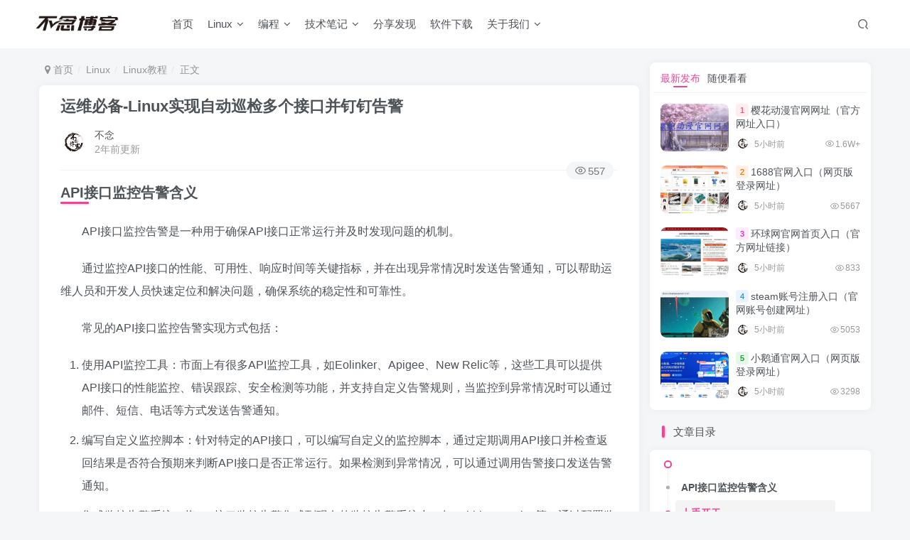

--- FILE ---
content_type: text/html; charset=UTF-8
request_url: https://www.bunian.cn/20301.html
body_size: 14617
content:
<!DOCTYPE HTML>
<html lang="zh-CN">
<head>
<meta charset="UTF-8">
<link rel="dns-prefetch" href="//apps.bdimg.com">
<meta http-equiv="X-UA-Compatible" content="IE=edge,chrome=1">
<meta name="viewport" content="width=device-width, initial-scale=1.0, user-scalable=0, minimum-scale=1.0, maximum-scale=0.0, viewport-fit=cover">
<meta http-equiv="Cache-Control" content="no-transform" />
<meta http-equiv="Cache-Control" content="no-siteapp" />
<meta name='robots' content='max-image-preview:large' />
<title>运维必备-Linux实现自动巡检多个接口并钉钉告警-不念博客</title><meta name="keywords" content="api接口,接口,监控,Linux教程">
<meta name="description" content="API接口监控告警含义 API接口监控告警是一种用于确保API接口正常运行并及时发现问题的机制。 通过监控API接口的性能、可用性、响应时间等关键指标，并在出现异常情况时发送告警通知，可以帮助运维人员和开发人员快速定位和解决问题，确保系统的稳定性和可靠性。 常见的API接口监控告警实现方式包括： 使用API监控工具：市面上有很多API监控工具，如Eolinker、Apigee、New Relic等">
<link rel="canonical" href="https://www.bunian.cn/20301.html" /><link rel='dns-prefetch' href='//www.bunian.cn' />
<!-- <link rel='stylesheet' id='wp-block-library-css' href='https://www.bunian.cn/wp-includes/css/dist/block-library/style.min.css?ver=6.4.3' type='text/css' media='all' /> -->
<link rel="stylesheet" type="text/css" href="//www.bunian.cn/wp-content/cache/wpfc-minified/6mayit3b/br1gn.css" media="all"/>
<style id='classic-theme-styles-inline-css' type='text/css'>
/*! This file is auto-generated */
.wp-block-button__link{color:#fff;background-color:#32373c;border-radius:9999px;box-shadow:none;text-decoration:none;padding:calc(.667em + 2px) calc(1.333em + 2px);font-size:1.125em}.wp-block-file__button{background:#32373c;color:#fff;text-decoration:none}
</style>
<style id='global-styles-inline-css' type='text/css'>
body{--wp--preset--color--black: #000000;--wp--preset--color--cyan-bluish-gray: #abb8c3;--wp--preset--color--white: #ffffff;--wp--preset--color--pale-pink: #f78da7;--wp--preset--color--vivid-red: #cf2e2e;--wp--preset--color--luminous-vivid-orange: #ff6900;--wp--preset--color--luminous-vivid-amber: #fcb900;--wp--preset--color--light-green-cyan: #7bdcb5;--wp--preset--color--vivid-green-cyan: #00d084;--wp--preset--color--pale-cyan-blue: #8ed1fc;--wp--preset--color--vivid-cyan-blue: #0693e3;--wp--preset--color--vivid-purple: #9b51e0;--wp--preset--gradient--vivid-cyan-blue-to-vivid-purple: linear-gradient(135deg,rgba(6,147,227,1) 0%,rgb(155,81,224) 100%);--wp--preset--gradient--light-green-cyan-to-vivid-green-cyan: linear-gradient(135deg,rgb(122,220,180) 0%,rgb(0,208,130) 100%);--wp--preset--gradient--luminous-vivid-amber-to-luminous-vivid-orange: linear-gradient(135deg,rgba(252,185,0,1) 0%,rgba(255,105,0,1) 100%);--wp--preset--gradient--luminous-vivid-orange-to-vivid-red: linear-gradient(135deg,rgba(255,105,0,1) 0%,rgb(207,46,46) 100%);--wp--preset--gradient--very-light-gray-to-cyan-bluish-gray: linear-gradient(135deg,rgb(238,238,238) 0%,rgb(169,184,195) 100%);--wp--preset--gradient--cool-to-warm-spectrum: linear-gradient(135deg,rgb(74,234,220) 0%,rgb(151,120,209) 20%,rgb(207,42,186) 40%,rgb(238,44,130) 60%,rgb(251,105,98) 80%,rgb(254,248,76) 100%);--wp--preset--gradient--blush-light-purple: linear-gradient(135deg,rgb(255,206,236) 0%,rgb(152,150,240) 100%);--wp--preset--gradient--blush-bordeaux: linear-gradient(135deg,rgb(254,205,165) 0%,rgb(254,45,45) 50%,rgb(107,0,62) 100%);--wp--preset--gradient--luminous-dusk: linear-gradient(135deg,rgb(255,203,112) 0%,rgb(199,81,192) 50%,rgb(65,88,208) 100%);--wp--preset--gradient--pale-ocean: linear-gradient(135deg,rgb(255,245,203) 0%,rgb(182,227,212) 50%,rgb(51,167,181) 100%);--wp--preset--gradient--electric-grass: linear-gradient(135deg,rgb(202,248,128) 0%,rgb(113,206,126) 100%);--wp--preset--gradient--midnight: linear-gradient(135deg,rgb(2,3,129) 0%,rgb(40,116,252) 100%);--wp--preset--font-size--small: 13px;--wp--preset--font-size--medium: 20px;--wp--preset--font-size--large: 36px;--wp--preset--font-size--x-large: 42px;--wp--preset--spacing--20: 0.44rem;--wp--preset--spacing--30: 0.67rem;--wp--preset--spacing--40: 1rem;--wp--preset--spacing--50: 1.5rem;--wp--preset--spacing--60: 2.25rem;--wp--preset--spacing--70: 3.38rem;--wp--preset--spacing--80: 5.06rem;--wp--preset--shadow--natural: 6px 6px 9px rgba(0, 0, 0, 0.2);--wp--preset--shadow--deep: 12px 12px 50px rgba(0, 0, 0, 0.4);--wp--preset--shadow--sharp: 6px 6px 0px rgba(0, 0, 0, 0.2);--wp--preset--shadow--outlined: 6px 6px 0px -3px rgba(255, 255, 255, 1), 6px 6px rgba(0, 0, 0, 1);--wp--preset--shadow--crisp: 6px 6px 0px rgba(0, 0, 0, 1);}:where(.is-layout-flex){gap: 0.5em;}:where(.is-layout-grid){gap: 0.5em;}body .is-layout-flow > .alignleft{float: left;margin-inline-start: 0;margin-inline-end: 2em;}body .is-layout-flow > .alignright{float: right;margin-inline-start: 2em;margin-inline-end: 0;}body .is-layout-flow > .aligncenter{margin-left: auto !important;margin-right: auto !important;}body .is-layout-constrained > .alignleft{float: left;margin-inline-start: 0;margin-inline-end: 2em;}body .is-layout-constrained > .alignright{float: right;margin-inline-start: 2em;margin-inline-end: 0;}body .is-layout-constrained > .aligncenter{margin-left: auto !important;margin-right: auto !important;}body .is-layout-constrained > :where(:not(.alignleft):not(.alignright):not(.alignfull)){max-width: var(--wp--style--global--content-size);margin-left: auto !important;margin-right: auto !important;}body .is-layout-constrained > .alignwide{max-width: var(--wp--style--global--wide-size);}body .is-layout-flex{display: flex;}body .is-layout-flex{flex-wrap: wrap;align-items: center;}body .is-layout-flex > *{margin: 0;}body .is-layout-grid{display: grid;}body .is-layout-grid > *{margin: 0;}:where(.wp-block-columns.is-layout-flex){gap: 2em;}:where(.wp-block-columns.is-layout-grid){gap: 2em;}:where(.wp-block-post-template.is-layout-flex){gap: 1.25em;}:where(.wp-block-post-template.is-layout-grid){gap: 1.25em;}.has-black-color{color: var(--wp--preset--color--black) !important;}.has-cyan-bluish-gray-color{color: var(--wp--preset--color--cyan-bluish-gray) !important;}.has-white-color{color: var(--wp--preset--color--white) !important;}.has-pale-pink-color{color: var(--wp--preset--color--pale-pink) !important;}.has-vivid-red-color{color: var(--wp--preset--color--vivid-red) !important;}.has-luminous-vivid-orange-color{color: var(--wp--preset--color--luminous-vivid-orange) !important;}.has-luminous-vivid-amber-color{color: var(--wp--preset--color--luminous-vivid-amber) !important;}.has-light-green-cyan-color{color: var(--wp--preset--color--light-green-cyan) !important;}.has-vivid-green-cyan-color{color: var(--wp--preset--color--vivid-green-cyan) !important;}.has-pale-cyan-blue-color{color: var(--wp--preset--color--pale-cyan-blue) !important;}.has-vivid-cyan-blue-color{color: var(--wp--preset--color--vivid-cyan-blue) !important;}.has-vivid-purple-color{color: var(--wp--preset--color--vivid-purple) !important;}.has-black-background-color{background-color: var(--wp--preset--color--black) !important;}.has-cyan-bluish-gray-background-color{background-color: var(--wp--preset--color--cyan-bluish-gray) !important;}.has-white-background-color{background-color: var(--wp--preset--color--white) !important;}.has-pale-pink-background-color{background-color: var(--wp--preset--color--pale-pink) !important;}.has-vivid-red-background-color{background-color: var(--wp--preset--color--vivid-red) !important;}.has-luminous-vivid-orange-background-color{background-color: var(--wp--preset--color--luminous-vivid-orange) !important;}.has-luminous-vivid-amber-background-color{background-color: var(--wp--preset--color--luminous-vivid-amber) !important;}.has-light-green-cyan-background-color{background-color: var(--wp--preset--color--light-green-cyan) !important;}.has-vivid-green-cyan-background-color{background-color: var(--wp--preset--color--vivid-green-cyan) !important;}.has-pale-cyan-blue-background-color{background-color: var(--wp--preset--color--pale-cyan-blue) !important;}.has-vivid-cyan-blue-background-color{background-color: var(--wp--preset--color--vivid-cyan-blue) !important;}.has-vivid-purple-background-color{background-color: var(--wp--preset--color--vivid-purple) !important;}.has-black-border-color{border-color: var(--wp--preset--color--black) !important;}.has-cyan-bluish-gray-border-color{border-color: var(--wp--preset--color--cyan-bluish-gray) !important;}.has-white-border-color{border-color: var(--wp--preset--color--white) !important;}.has-pale-pink-border-color{border-color: var(--wp--preset--color--pale-pink) !important;}.has-vivid-red-border-color{border-color: var(--wp--preset--color--vivid-red) !important;}.has-luminous-vivid-orange-border-color{border-color: var(--wp--preset--color--luminous-vivid-orange) !important;}.has-luminous-vivid-amber-border-color{border-color: var(--wp--preset--color--luminous-vivid-amber) !important;}.has-light-green-cyan-border-color{border-color: var(--wp--preset--color--light-green-cyan) !important;}.has-vivid-green-cyan-border-color{border-color: var(--wp--preset--color--vivid-green-cyan) !important;}.has-pale-cyan-blue-border-color{border-color: var(--wp--preset--color--pale-cyan-blue) !important;}.has-vivid-cyan-blue-border-color{border-color: var(--wp--preset--color--vivid-cyan-blue) !important;}.has-vivid-purple-border-color{border-color: var(--wp--preset--color--vivid-purple) !important;}.has-vivid-cyan-blue-to-vivid-purple-gradient-background{background: var(--wp--preset--gradient--vivid-cyan-blue-to-vivid-purple) !important;}.has-light-green-cyan-to-vivid-green-cyan-gradient-background{background: var(--wp--preset--gradient--light-green-cyan-to-vivid-green-cyan) !important;}.has-luminous-vivid-amber-to-luminous-vivid-orange-gradient-background{background: var(--wp--preset--gradient--luminous-vivid-amber-to-luminous-vivid-orange) !important;}.has-luminous-vivid-orange-to-vivid-red-gradient-background{background: var(--wp--preset--gradient--luminous-vivid-orange-to-vivid-red) !important;}.has-very-light-gray-to-cyan-bluish-gray-gradient-background{background: var(--wp--preset--gradient--very-light-gray-to-cyan-bluish-gray) !important;}.has-cool-to-warm-spectrum-gradient-background{background: var(--wp--preset--gradient--cool-to-warm-spectrum) !important;}.has-blush-light-purple-gradient-background{background: var(--wp--preset--gradient--blush-light-purple) !important;}.has-blush-bordeaux-gradient-background{background: var(--wp--preset--gradient--blush-bordeaux) !important;}.has-luminous-dusk-gradient-background{background: var(--wp--preset--gradient--luminous-dusk) !important;}.has-pale-ocean-gradient-background{background: var(--wp--preset--gradient--pale-ocean) !important;}.has-electric-grass-gradient-background{background: var(--wp--preset--gradient--electric-grass) !important;}.has-midnight-gradient-background{background: var(--wp--preset--gradient--midnight) !important;}.has-small-font-size{font-size: var(--wp--preset--font-size--small) !important;}.has-medium-font-size{font-size: var(--wp--preset--font-size--medium) !important;}.has-large-font-size{font-size: var(--wp--preset--font-size--large) !important;}.has-x-large-font-size{font-size: var(--wp--preset--font-size--x-large) !important;}
.wp-block-navigation a:where(:not(.wp-element-button)){color: inherit;}
:where(.wp-block-post-template.is-layout-flex){gap: 1.25em;}:where(.wp-block-post-template.is-layout-grid){gap: 1.25em;}
:where(.wp-block-columns.is-layout-flex){gap: 2em;}:where(.wp-block-columns.is-layout-grid){gap: 2em;}
.wp-block-pullquote{font-size: 1.5em;line-height: 1.6;}
</style>
<!-- <link rel='stylesheet' id='_bootstrap-css' href='https://www.bunian.cn/wp-content/themes/zibll/css/bootstrap.min.css?ver=7.6' type='text/css' media='all' /> -->
<!-- <link rel='stylesheet' id='_fontawesome-css' href='https://www.bunian.cn/wp-content/themes/zibll/css/font-awesome.min.css?ver=7.6' type='text/css' media='all' /> -->
<!-- <link rel='stylesheet' id='_main-css' href='https://www.bunian.cn/wp-content/themes/zibll/css/main.min.css?ver=7.6' type='text/css' media='all' /> -->
<!-- <link rel='stylesheet' id='_forums-css' href='https://www.bunian.cn/wp-content/themes/zibll/inc/functions/bbs/assets/css/main.min.css?ver=7.6' type='text/css' media='all' /> -->
<link rel="stylesheet" type="text/css" href="//www.bunian.cn/wp-content/cache/wpfc-minified/2f6max35/br1gn.css" media="all"/>
<script src='//www.bunian.cn/wp-content/cache/wpfc-minified/8ke0is2m/br1gn.js' type="text/javascript"></script>
<!-- <script type="text/javascript" src="https://www.bunian.cn/wp-content/themes/zibll/js/libs/jquery.min.js?ver=7.6" id="jquery-js"></script> -->
<link rel='shortcut icon' href='https://www.bunian.cn/wp-content/uploads/2022/11/touxiang.png'><link rel='icon' href='https://www.bunian.cn/wp-content/uploads/2022/11/touxiang.png'><link rel='apple-touch-icon-precomposed' href='https://www.bunian.cn/wp-content/uploads/2022/11/hei.png'><meta name='msapplication-TileImage' content='https://www.bunian.cn/wp-content/uploads/2022/11/hei.png'><style>body{--theme-color:#f04494;--focus-shadow-color:rgba(240,68,148,.4);--focus-color-opacity1:rgba(240,68,148,.1);--mian-max-width:1200px;}.article-content p{text-indent:30px}.enlighter-default .enlighter{max-height:400px;overflow-y:auto !important;}@media (max-width:640px) {
.meta-right .meta-like{
display: unset !important;
}
}body * {-webkit-backdrop-filter:none !important;backdrop-filter:none !important;}body{--blur-bg:#ffffff;}body.dark-theme{--blur-bg:#37383a;}</style><meta name='apple-mobile-web-app-title' content='不念博客'><!--[if IE]><script src="https://www.bunian.cn/wp-content/themes/zibll/js/libs/html5.min.js"></script><![endif]-->	</head>
<body class="post-template-default single single-post postid-20301 single-format-standard white-theme nav-fixed site-layout-2">
<div style="position: fixed;z-index: -999;left: -5000%;"><img src="https://www.bunian.cn/wp-content/uploads/2024/01/640-24.png" alt="运维必备-Linux实现自动巡检多个接口并钉钉告警-不念博客"></div>	    <header class="header header-layout-1">
<nav class="navbar navbar-top center">
<div class="container-fluid container-header">
<div class="navbar-header">
<div class="navbar-brand"><a class="navbar-logo" href="https://www.bunian.cn"><img src="https://www.bunian.cn/wp-content/uploads/2022/11/hei.png" switch-src="https://www.bunian.cn/wp-content/uploads/2022/11/bai.png" alt="不念博客-专注Linux运维技术" >
</a></div>
<button type="button" data-toggle-class="mobile-navbar-show" data-target="body" class="navbar-toggle"><i class="em12 css-icon i-menu"><i></i></i></button><a class="main-search-btn navbar-toggle" href="javascript:;"><svg class="icon" aria-hidden="true"><use xlink:href="#icon-search"></use></svg></a>
</div>                <div class="collapse navbar-collapse">
<ul class="nav navbar-nav"><li id="menu-item-10" class="menu-item menu-item-type-custom menu-item-object-custom menu-item-home menu-item-10"><a href="https://www.bunian.cn">首页</a></li>
<li id="menu-item-82" class="menu-item menu-item-type-taxonomy menu-item-object-category current-post-ancestor menu-item-has-children menu-item-82"><a href="https://www.bunian.cn/linux">Linux</a>
<ul class="sub-menu">
<li id="menu-item-84" class="menu-item menu-item-type-taxonomy menu-item-object-category menu-item-84"><a href="https://www.bunian.cn/linux/linuxjieshao">Linux介绍</a></li>
<li id="menu-item-159" class="menu-item menu-item-type-taxonomy menu-item-object-category menu-item-159"><a href="https://www.bunian.cn/linux/linuxmingling">Linux命令</a></li>
<li id="menu-item-349" class="menu-item menu-item-type-custom menu-item-object-custom menu-item-349"><a href="https://www.bunian.cn/xitong">Linux系统</a></li>
<li id="menu-item-160" class="menu-item menu-item-type-taxonomy menu-item-object-category current-post-ancestor current-menu-parent current-post-parent menu-item-160"><a href="https://www.bunian.cn/linux/linuxjiaocheng">Linux教程</a></li>
</ul>
</li>
<li id="menu-item-38" class="menu-item menu-item-type-taxonomy menu-item-object-category menu-item-has-children menu-item-38"><a href="https://www.bunian.cn/programming">编程</a>
<ul class="sub-menu">
<li id="menu-item-7576" class="menu-item menu-item-type-taxonomy menu-item-object-category menu-item-7576"><a href="https://www.bunian.cn/programming/python">Python</a></li>
<li id="menu-item-7575" class="menu-item menu-item-type-taxonomy menu-item-object-category menu-item-7575"><a href="https://www.bunian.cn/programming/java">Java</a></li>
<li id="menu-item-7583" class="menu-item menu-item-type-taxonomy menu-item-object-category menu-item-7583"><a href="https://www.bunian.cn/programming/cyuyan">C/C++</a></li>
</ul>
</li>
<li id="menu-item-33" class="menu-item menu-item-type-taxonomy menu-item-object-category menu-item-has-children menu-item-33"><a href="https://www.bunian.cn/notes">技术笔记</a>
<ul class="sub-menu">
<li id="menu-item-36" class="menu-item menu-item-type-taxonomy menu-item-object-category menu-item-36"><a href="https://www.bunian.cn/notes/environment">环境</a></li>
<li id="menu-item-39" class="menu-item menu-item-type-taxonomy menu-item-object-category menu-item-39"><a href="https://www.bunian.cn/notes/operation">运维</a></li>
<li id="menu-item-668" class="menu-item menu-item-type-taxonomy menu-item-object-category menu-item-668"><a href="https://www.bunian.cn/notes/wangluo">网络</a></li>
<li id="menu-item-35" class="menu-item menu-item-type-taxonomy menu-item-object-category menu-item-35"><a href="https://www.bunian.cn/notes/fuwuqi">服务器</a></li>
<li id="menu-item-34" class="menu-item menu-item-type-taxonomy menu-item-object-category menu-item-34"><a href="https://www.bunian.cn/notes/database">数据库</a></li>
<li id="menu-item-37" class="menu-item menu-item-type-taxonomy menu-item-object-category menu-item-37"><a href="https://www.bunian.cn/notes/component">组件工具</a></li>
</ul>
</li>
<li id="menu-item-22094" class="menu-item menu-item-type-taxonomy menu-item-object-category menu-item-22094"><a href="https://www.bunian.cn/fenxiangfaxian">分享发现</a></li>
<li id="menu-item-26774" class="menu-item menu-item-type-taxonomy menu-item-object-category menu-item-26774"><a href="https://www.bunian.cn/ruanjian">软件下载</a></li>
<li id="menu-item-52" class="menu-item menu-item-type-custom menu-item-object-custom menu-item-has-children menu-item-52"><a>关于我们</a>
<ul class="sub-menu">
<li id="menu-item-53" class="menu-item menu-item-type-post_type menu-item-object-page menu-item-53"><a href="https://www.bunian.cn/links">友情链接</a></li>
<li id="menu-item-58" class="menu-item menu-item-type-post_type menu-item-object-page menu-item-58"><a href="https://www.bunian.cn/disclaimers">免责声明</a></li>
<li id="menu-item-59" class="menu-item menu-item-type-post_type menu-item-object-page menu-item-59"><a href="https://www.bunian.cn/privacy-policy-2">隐私政策</a></li>
</ul>
</li>
</ul><div class="navbar-form navbar-right hide show-nav-but" style="margin-right:-10px;"><a data-toggle-class data-target=".nav.navbar-nav" href="javascript:;" class="but"><svg class="" aria-hidden="true" data-viewBox="0 0 1024 1024" viewBox="0 0 1024 1024"><use xlink:href="#icon-menu_2"></use></svg></a></div><div class="navbar-form navbar-right">
<ul class="list-inline splitters relative">
<li class="relative"><a class="main-search-btn btn nav-search-btn" href="javascript:;"><svg class="icon" aria-hidden="true"><use xlink:href="#icon-search"></use></svg></a></li>
</ul>
</div>                </div>
</div>
</nav>
</header>
<div class="mobile-header">
<nav mini-touch="mobile-nav" touch-direction="left" class="mobile-navbar visible-xs-block scroll-y mini-scrollbar left">
<ul class="mobile-menus theme-box"><li class="menu-item menu-item-type-custom menu-item-object-custom menu-item-home menu-item-10"><a href="https://www.bunian.cn">首页</a></li>
<li class="menu-item menu-item-type-taxonomy menu-item-object-category current-post-ancestor menu-item-has-children menu-item-82"><a href="https://www.bunian.cn/linux">Linux</a>
<ul class="sub-menu">
<li class="menu-item menu-item-type-taxonomy menu-item-object-category menu-item-84"><a href="https://www.bunian.cn/linux/linuxjieshao">Linux介绍</a></li>
<li class="menu-item menu-item-type-taxonomy menu-item-object-category menu-item-159"><a href="https://www.bunian.cn/linux/linuxmingling">Linux命令</a></li>
<li class="menu-item menu-item-type-custom menu-item-object-custom menu-item-349"><a href="https://www.bunian.cn/xitong">Linux系统</a></li>
<li class="menu-item menu-item-type-taxonomy menu-item-object-category current-post-ancestor current-menu-parent current-post-parent menu-item-160"><a href="https://www.bunian.cn/linux/linuxjiaocheng">Linux教程</a></li>
</ul>
</li>
<li class="menu-item menu-item-type-taxonomy menu-item-object-category menu-item-has-children menu-item-38"><a href="https://www.bunian.cn/programming">编程</a>
<ul class="sub-menu">
<li class="menu-item menu-item-type-taxonomy menu-item-object-category menu-item-7576"><a href="https://www.bunian.cn/programming/python">Python</a></li>
<li class="menu-item menu-item-type-taxonomy menu-item-object-category menu-item-7575"><a href="https://www.bunian.cn/programming/java">Java</a></li>
<li class="menu-item menu-item-type-taxonomy menu-item-object-category menu-item-7583"><a href="https://www.bunian.cn/programming/cyuyan">C/C++</a></li>
</ul>
</li>
<li class="menu-item menu-item-type-taxonomy menu-item-object-category menu-item-has-children menu-item-33"><a href="https://www.bunian.cn/notes">技术笔记</a>
<ul class="sub-menu">
<li class="menu-item menu-item-type-taxonomy menu-item-object-category menu-item-36"><a href="https://www.bunian.cn/notes/environment">环境</a></li>
<li class="menu-item menu-item-type-taxonomy menu-item-object-category menu-item-39"><a href="https://www.bunian.cn/notes/operation">运维</a></li>
<li class="menu-item menu-item-type-taxonomy menu-item-object-category menu-item-668"><a href="https://www.bunian.cn/notes/wangluo">网络</a></li>
<li class="menu-item menu-item-type-taxonomy menu-item-object-category menu-item-35"><a href="https://www.bunian.cn/notes/fuwuqi">服务器</a></li>
<li class="menu-item menu-item-type-taxonomy menu-item-object-category menu-item-34"><a href="https://www.bunian.cn/notes/database">数据库</a></li>
<li class="menu-item menu-item-type-taxonomy menu-item-object-category menu-item-37"><a href="https://www.bunian.cn/notes/component">组件工具</a></li>
</ul>
</li>
<li class="menu-item menu-item-type-taxonomy menu-item-object-category menu-item-22094"><a href="https://www.bunian.cn/fenxiangfaxian">分享发现</a></li>
<li class="menu-item menu-item-type-taxonomy menu-item-object-category menu-item-26774"><a href="https://www.bunian.cn/ruanjian">软件下载</a></li>
<li class="menu-item menu-item-type-custom menu-item-object-custom menu-item-has-children menu-item-52"><a>关于我们</a>
<ul class="sub-menu">
<li class="menu-item menu-item-type-post_type menu-item-object-page menu-item-53"><a href="https://www.bunian.cn/links">友情链接</a></li>
<li class="menu-item menu-item-type-post_type menu-item-object-page menu-item-58"><a href="https://www.bunian.cn/disclaimers">免责声明</a></li>
<li class="menu-item menu-item-type-post_type menu-item-object-page menu-item-59"><a href="https://www.bunian.cn/privacy-policy-2">隐私政策</a></li>
</ul>
</li>
</ul><div class="posts-nav-box" data-title="文章目录"></div><div class="mobile-nav-widget"></div>        </nav>
<div class="fixed-body" data-toggle-class="mobile-navbar-show" data-target="body"></div>
</div>
<div class="container fluid-widget"></div><main role="main" class="container">
<div class="content-wrap">
<div class="content-layout">
<ul class="breadcrumb">
<li><a href="https://www.bunian.cn"><i class="fa fa-map-marker"></i> 首页</a></li><li>
<a href="https://www.bunian.cn/linux">Linux</a> </li><li> <a href="https://www.bunian.cn/linux/linuxjiaocheng">Linux教程</a> </li><li> 正文</li></ul><article class="article main-bg theme-box box-body radius8 main-shadow"><div class="article-header theme-box clearfix relative"><h1 class="article-title"> <a href="https://www.bunian.cn/20301.html">运维必备-Linux实现自动巡检多个接口并钉钉告警</a></h1><div class="article-avatar"><div class="user-info flex ac article-avatar"><a href="https://www.bunian.cn/author/1"><span class="avatar-img"><img alt="不念的头像-不念博客" src="//www.bunian.cn/wp-content/uploads/2022/11/bunianbokeheibai01-150x150.jpg" class="avatar avatar-id-1"></span></a><div class="user-right flex flex1 ac jsb ml10"><div class="flex1"><name class="flex ac flex1"><a class="display-name text-ellipsis " href="https://www.bunian.cn/author/1">不念</a></name><div class="px12-sm muted-2-color text-ellipsis"><span data-toggle="tooltip" data-placement="bottom" title="2024年01月20日 15:14发布">2年前更新</span></div></div><div class="flex0 user-action"></div></div></div><div class="relative"><i class="line-form-line"></i><div class="flex ac single-metabox abs-right"><div class="post-metas"><item class="meta-view"><svg class="icon" aria-hidden="true"><use xlink:href="#icon-view"></use></svg>557</item></div><div class="clearfix ml6"></div></div></div></div></div>    <div class="article-content">
<div data-nav="posts"class="theme-box wp-posts-content">
<h2 class="wp-block-heading">API接口监控告警含义</h2>
<p>API接口监控告警是一种用于确保API接口正常运行并及时发现问题的机制。</p>
<p>通过监控API接口的性能、可用性、响应时间等关键指标，并在出现异常情况时发送告警通知，可以帮助运维人员和开发人员快速定位和解决问题，确保系统的稳定性和可靠性。</p>
<p>常见的API接口监控告警实现方式包括：</p>
<ol>
<li>使用API监控工具：市面上有很多API监控工具，如Eolinker、Apigee、New Relic等，这些工具可以提供API接口的性能监控、错误跟踪、安全检测等功能，并支持自定义告警规则，当监控到异常情况时可以通过邮件、短信、电话等方式发送告警通知。</li>
<li>编写自定义监控脚本：针对特定的API接口，可以编写自定义的监控脚本，通过定期调用API接口并检查返回结果是否符合预期来判断API接口是否正常运行。如果检测到异常情况，可以通过调用告警接口发送告警通知。</li>
<li>集成监控告警系统：将API接口监控告警集成到现有的监控告警系统中，如Zabbix、Nagios等，通过配置监控项和告警规则来实现对API接口的监控和告警。这种方式可以与其他系统监控告警统一管理，提高运维效率。</li>
</ol>
<p>无论采用哪种方式，API接口监控告警都应该具备以下特点：</p>
<ol>
<li>实时性：能够及时发现API接口出现的异常情况，避免问题扩大化。</li>
<li>准确性：能够准确地判断API接口是否正常运行，避免误报和漏报。</li>
<li>可定制性：能够根据不同的业务需求自定义监控指标和告警规则。</li>
<li>可扩展性：能够适应业务的发展和变化，支持对新的API接口进行监控和告警。</li>
</ol>
<h2 class="wp-block-heading">上手开干</h2>
<p>目前接口服务器为固定设备、固定IP。</p>
<p>首先，我们可以先创建一个接口地址检查的目录以及需要输出的日志文件。</p>
<pre class="wp-block-zibllblock-enlighter"><code class="gl" data-enlighter-language="generic" data-enlighter-theme="" data-enlighter-highlight="" data-enlighter-linenumbers="" data-enlighter-lineoffset="" data-enlighter-title="" data-enlighter-group="">第一步：
# mkdir -p /opt/interface-check

第二步：
# cd /opt/interface-check/
# touch interface.log</code></pre>
<h3 class="wp-block-heading">脚本：</h3>
<pre class="wp-block-zibllblock-enlighter"><code class="gl" data-enlighter-language="generic" data-enlighter-theme="" data-enlighter-highlight="" data-enlighter-linenumbers="" data-enlighter-lineoffset="" data-enlighter-title="" data-enlighter-group="">#!/bin/bash

#1、不念出口IP查询接口地址
Egress_IP_query=http://111.230.202.64:8000/
#2、不念博客官网
Abstinence_platform=https://www.bunian.cn

# 机器人地址（需要根据实际机器人地址配置）【钉钉或企业微信】
WEBHOOK_URL=https://oapi.dingtalk.com/robot/send?access_token=c0ead8f4af7fc4d98382c9d89dca92a0691c6ec57afc01d6c435b6782a60553f

# 循环执行检测方法
while :
do
       date=$(date +%Y-%m-%d-%H:%M:%S)

       #1、院长出口IP查询接口地址检测
       Egress_IP_query_status_code=`curl -m 20 -s -o /dev/null -w %{http_code} $Egress_IP_query`
       if [ "$Egress_IP_query_status_code" -ne 200 ]
       then

        curl --location --request POST ${WEBHOOK_URL} \
--header 'Content-Type: application/json' \
-d '{"msgtype": "text","text": {"content": "'$date' 不念出口IP查询接口地址-接口连接异常"}}'
       echo "$date 不念出口IP查询接口地址-接口连接异常" >>/opt/interface-check/interface.log

       else

       echo "$date 不念出口IP查询接口地址-接口连接正常" >>/opt/interface-check/interface.log
       fi

       #2、不念博客官网检测
       Abstinence_platform_status_code=`curl -m 20 -s -o /dev/null -w %{http_code} $Abstinence_platform`
       if [ "$Abstinence_platform_status_code" -ne 200 ]
       then

        curl --location --request POST ${WEBHOOK_URL} \
--header 'Content-Type: application/json' \
-d '{"msgtype": "text","text": {"content": "'$date' 不念博客官网-接口连接异常"}}'
       echo "$date 不念博客官网-接口连接异常" >>/opt/interface-check/interface.log

       else

       echo "$date 不念博客官网-接口连接正常" >>/opt/interface-check/interface.log
       fi

exit

done</code></pre>
<h4 class="wp-block-heading">通过 while 循环语句进行多次循环接口地址检测、if 判断语句来判断省份、企业的接口正常 / 异常情况并输出打印日志至 /opt/interface-check/interface.log 文件中。</h4>
<h3 class="wp-block-heading">企业微信添加群机器人方法：</h3>
<p>1、需先建一个群，建好后，通过聊天信息找到添加群机器人。</p>
<div class="wp-block-image">
<figure class="aligncenter size-full"><img alt="图片[1]-运维必备-Linux实现自动巡检多个接口并钉钉告警-不念博客" decoding="async" width="518" height="71" title="运维必备-Linux实现自动巡检多个接口并钉钉告警"  src="https://www.bunian.cn/wp-content/uploads/2024/01/640-24.png"  class="wp-image-20303"/></figure></div>
<p>2、新建机器人，填写好机器人名称，保存。</p>
<div class="wp-block-image">
<figure class="aligncenter size-full"><img alt="图片[2]-运维必备-Linux实现自动巡检多个接口并钉钉告警-不念博客" fetchpriority="high" decoding="async" width="963" height="223" title="运维必备-Linux实现自动巡检多个接口并钉钉告警"  src="https://www.bunian.cn/wp-content/uploads/2024/01/640-1-15.png"  class="wp-image-20306"/></figure></div>
<div class="wp-block-image">
<figure class="aligncenter size-full"><img alt="图片[3]-运维必备-Linux实现自动巡检多个接口并钉钉告警-不念博客" decoding="async" width="720" height="495" title="运维必备-Linux实现自动巡检多个接口并钉钉告警"  src="https://www.bunian.cn/wp-content/uploads/2024/01/640-2-12.png"  class="wp-image-20307"/></figure></div>
<p>3、添加成功后，创建者可以在机器人详情页看到该机器人特有的 webhookurl，可以按说明 a 向这个地址发起 HTTP POST 请求，即可实现给该群组发送消息。</p>
<div class="wp-block-image">
<figure class="aligncenter size-full"><img alt="图片[4]-运维必备-Linux实现自动巡检多个接口并钉钉告警-不念博客" decoding="async" width="297" height="107" title="运维必备-Linux实现自动巡检多个接口并钉钉告警"  src="https://www.bunian.cn/wp-content/uploads/2024/01/640-3-11.png"  class="wp-image-20308"/></figure></div>
<p>根据机器人配置说明，可以看到有用 curl 工具往群组推送文本消息的示例：</p>
<pre class="wp-block-zibllblock-enlighter"><code class="gl" data-enlighter-language="generic" data-enlighter-theme="" data-enlighter-highlight="" data-enlighter-linenumbers="" data-enlighter-lineoffset="" data-enlighter-title="" data-enlighter-group="">curl 'webhookurl地址' \
   -H 'Content-Type: application/json' \
   -d '
   {
        "msgtype": "text",
        "text": {
            "content": "hello world"
        }
   }'




curl 'https://oapi.dingtalk.com/robot/send?access_token=c0ead8f4af7fc4d98382c9d89dca92a0691c6ec57afc01d6c435b6782a60553f' \
   -H 'Content-Type: application/json' \
   -d '
   {
        "msgtype": "text",
        "text": {
            "content": "hello world"
        }
   }'</code></pre>
<p>注意要将 webhookurl 替换成你的机器人 webhook 地址，content 必须是 utf8 编码。</p>
<p>当前自定义机器人支持文本（text）、markdown（markdown）、图片（image）、图文（news）四种消息类型。</p>
<p>机器人的 text/markdown 类型消息支持在 content 中使用 &lt;@userid&gt; 扩展语法来 @群成员。</p>
<p>除此之外，还有消息类型及数据格式（文本类型、markdown类型、图片类型、图文类型、文件类型）模版卡片类型（文本通知模版卡片、图文展示模版卡片）消息发送频率限制、文件上传接口等配置说明，可根据实际需求参考进行配置。</p>
<p>配置无误后，可以先手动验证下脚本的语法是否无误，避免出现语法错误：未预期的文件结尾提示。 脚本中未加 &amp;> /dev/null 相关参数配置，因此在验证脚本时，会有打印信息提示，我们可以放后台运行。</p>
<pre class="wp-block-zibllblock-enlighter"><code class="gl" data-enlighter-language="generic" data-enlighter-theme="" data-enlighter-highlight="" data-enlighter-linenumbers="" data-enlighter-lineoffset="" data-enlighter-title="" data-enlighter-group=""># nohup bash /opt/interface-check/jkdz-check.sh &amp;

# more nohup.out
  % Total    % Received % Xferd  Average Speed   Time    Time     Time  Current
                                 Dload  Upload   Total   Spent    Left  Speed
100   134  100    27  100   107     64    254 --:--:-- --:--:-- --:--:--   254
{"errcode":0,"errmsg":"ok"}  % Total    % Received % Xferd  Average Speed   Time    Time     Time  Current
                                 Dload  Upload   Total   Spent    Left  Speed
100   140  100    27  100   113     63    267 --:--:-- --:--:-- --:--:--   267
{"errcode":0,"errmsg":"ok"}  % Total    % Received % Xferd  Average Speed   Time    Time     Time  Current
                                 Dload  Upload   Total   Spent    Left  Speed
100   134  100    27  100   107     61    244 --:--:-- --:--:-- --:--:--   245
{"errcode":0,"errmsg":"ok"}  % Total    % Received % Xferd  Average Speed   Time    Time     Time  Current
                                 Dload  Upload   Total   Spent    Left  Speed
100   134  100    27  100   107     58    232 --:--:-- --:--:-- --:--:--   232
{"errcode":0,"errmsg":"ok"}  % Total    % Received % Xferd  Average Speed   Time    Time     Time  Current
                                 Dload  Upload   Total   Spent    Left  Speed
100   140  100    27  100   113     56    235 --:--:-- --:--:-- --:--:--   235
{"errcode":0,"errmsg":"ok"}  % Total    % Received % Xferd  Average Speed   Time    Time     Time  Current
                                 Dload  Upload   Total   Spent    Left  Speed
100   140  100    27  100   113     58    244 --:--:-- --:--:-- --:--:--   244</code></pre>
<p>写个 crontab 定时任务，每 2 小时执行该脚本。</p>
<pre class="wp-block-zibllblock-enlighter"><code class="gl" data-enlighter-language="generic" data-enlighter-theme="" data-enlighter-highlight="" data-enlighter-linenumbers="" data-enlighter-lineoffset="" data-enlighter-title="" data-enlighter-group="">第四步：
crontab -e
0 */2 * * * sh /opt/interface-check/jkdz-check.sh</code></pre>
<p>最后，我们可以通过企业微信群查看机器人发送的告警信息，效果如下：</p>
<div class="wp-block-image">
<figure class="aligncenter size-full"><img alt="图片[5]-运维必备-Linux实现自动巡检多个接口并钉钉告警-不念博客" decoding="async" width="675" height="269" title="运维必备-Linux实现自动巡检多个接口并钉钉告警"  src="https://www.bunian.cn/wp-content/uploads/2024/01/845ab608-e869-49e6-a9f4-76dac955c460.png"  class="wp-image-20310"/></figure></div>
<p>输出的 log 日志情况如下：</p>
<div class="wp-block-image">
<figure class="aligncenter size-full"><img alt="图片[6]-运维必备-Linux实现自动巡检多个接口并钉钉告警-不念博客" decoding="async" width="675" height="77" title="运维必备-Linux实现自动巡检多个接口并钉钉告警"  src="https://www.bunian.cn/wp-content/uploads/2024/01/image-288.png"  class="wp-image-20311"/></figure></div>
<h3 class="wp-block-heading">钉钉添加群机器人方法：</h3>
<div class="wp-block-image">
<figure class="aligncenter size-full"><img alt="图片[7]-运维必备-Linux实现自动巡检多个接口并钉钉告警-不念博客" decoding="async" width="1080" height="590" title="运维必备-Linux实现自动巡检多个接口并钉钉告警"  src="https://www.bunian.cn/wp-content/uploads/2024/01/640-4-8.png"  class="wp-image-20312"/></figure></div>                    </div>
<div class="em09 muted-3-color"><div><span>©</span> 版权声明</div><div class="posts-copyright">本站文章由<a href="https://www.bunian.cn/" target="_blank">不念博客</a>原创，未经允许严禁转载！</div></div><div class="text-center theme-box muted-3-color box-body separator em09">THE END</div><div class="theme-box article-tags"><a class="but ml6 radius c-blue" title="查看更多分类文章" href="https://www.bunian.cn/linux/linuxjiaocheng"><i class="fa fa-folder-open-o" aria-hidden="true"></i>Linux教程</a><br><a href="https://www.bunian.cn/tag/jiekou" title="查看此标签更多文章" class="but ml6 radius"># 接口</a><a href="https://www.bunian.cn/tag/jiankong" title="查看此标签更多文章" class="but ml6 radius"># 监控</a><a href="https://www.bunian.cn/tag/apijiekou" title="查看此标签更多文章" class="but ml6 radius"># api接口</a></div>    </div>
<div class="text-center muted-3-color box-body em09"></div><div class="text-center post-actions"></div></article>    <div class="theme-box" style="height:99px">
<nav class="article-nav">
<div class="main-bg box-body radius8 main-shadow">
<a href="https://www.bunian.cn/20238.html">
<p class="muted-2-color"><i class="fa fa-angle-left em12"></i><i class="fa fa-angle-left em12 mr6"></i>上一篇</p>
<div class="text-ellipsis-2">
Linux防火墙之Firewalld                    </div>
</a>
</div>
<div class="main-bg box-body radius8 main-shadow">
<a href="https://www.bunian.cn/20327.html">
<p class="muted-2-color">下一篇<i class="fa fa-angle-right em12 ml6"></i><i class="fa fa-angle-right em12"></i></p>
<div class="text-ellipsis-2">
Linux文件映射的查看方法有哪些                    </div>
</a>
</div>
</nav>
</div>
<div class="theme-box relates">
<div class="box-body notop">
<div class="title-theme">相关推荐</div>
</div><div class="zib-widget"><ul class="no-thumb"><li><a class="icon-circle" href="https://www.bunian.cn/19615.html">域名解析API介绍</a></li><li><a class="icon-circle" href="https://www.bunian.cn/15846.html">Linux如何扩容lvm磁盘容量</a></li><li><a class="icon-circle" href="https://www.bunian.cn/21839.html">linux cp命令怎么显示进度条</a></li><li><a class="icon-circle" href="https://www.bunian.cn/8402.html">Linux桌面切换到命令行(Linux操作系统快速从桌面切换到命令行的方法)</a></li><li><a class="icon-circle" href="https://www.bunian.cn/18699.html">Xshell怎么建立SSH连接和串口会话?</a></li><li><a class="icon-circle" href="https://www.bunian.cn/20238.html">Linux防火墙之Firewalld</a></li></ul></div></div>        </div>
</div>
<div class="sidebar">
<div class="theme-box"><div class="box-body posts-mini-lists zib-widget"><ul class="list-inline scroll-x mini-scrollbar tab-nav-theme"><li class="active" ><a class="post-tab-toggle" data-toggle="tab" href="javascript:;" tab-id="post_mini_0">最新发布</a></li><li class="" ><a class="post-tab-toggle" data-toggle="tab" href="javascript:;" tab-id="post_mini_1">随便看看</a></li></ul><div class="tab-content"><div class="tab-pane fade active in" tab-id="post_mini_0"><div class="posts-mini "><div class="mr10"><div class="item-thumbnail"><a target="_blank" href="https://www.bunian.cn/28772.html"><img src="https://www.bunian.cn/wp-content/uploads/2024/09/5ba851b7232d4b2d9c612fe9bb5239b2.jpg" alt="樱花动漫官网网址（官方网址入口）-不念博客" class="fit-cover radius8"></a></div></div><div class="posts-mini-con flex xx flex1 jsb"><h2 class="item-heading text-ellipsis-2"><span class="badg badg-sm mr3 c-red">1</span><a  target="_blank" href="https://www.bunian.cn/28772.html">樱花动漫官网网址（官方网址入口）<span class="focus-color"></span></a></h2><div class="item-meta muted-2-color flex jsb ac"><item class="meta-author flex ac"><a href="https://www.bunian.cn/author/1"><span class="avatar-mini"><img alt="不念的头像-不念博客" src="//www.bunian.cn/wp-content/uploads/2022/11/bunianbokeheibai01-150x150.jpg" class="avatar avatar-id-1"></span></a><span class="ml6">5小时前</span></item><div class="meta-right"><item class="meta-view"><svg class="icon" aria-hidden="true"><use xlink:href="#icon-view"></use></svg>1.6W+</item></div></div></div></div><div class="posts-mini "><div class="mr10"><div class="item-thumbnail"><a target="_blank" href="https://www.bunian.cn/28774.html"><img src="https://www.bunian.cn/wp-content/uploads/2024/09/360jietu20240930175153261.jpg" alt="1688官网入口（网页版登录网址）-不念博客" class="fit-cover radius8"></a></div></div><div class="posts-mini-con flex xx flex1 jsb"><h2 class="item-heading text-ellipsis-2"><span class="badg badg-sm mr3 c-yellow">2</span><a  target="_blank" href="https://www.bunian.cn/28774.html">1688官网入口（网页版登录网址）<span class="focus-color"></span></a></h2><div class="item-meta muted-2-color flex jsb ac"><item class="meta-author flex ac"><a href="https://www.bunian.cn/author/1"><span class="avatar-mini"><img alt="不念的头像-不念博客" src="//www.bunian.cn/wp-content/uploads/2022/11/bunianbokeheibai01-150x150.jpg" class="avatar avatar-id-1"></span></a><span class="ml6">5小时前</span></item><div class="meta-right"><item class="meta-view"><svg class="icon" aria-hidden="true"><use xlink:href="#icon-view"></use></svg>5667</item></div></div></div></div><div class="posts-mini "><div class="mr10"><div class="item-thumbnail"><a target="_blank" href="https://www.bunian.cn/28785.html"><img src="https://www.bunian.cn/wp-content/uploads/2024/09/360jietu20240930163735177.jpg" alt="环球网官网首页入口（官方网址链接）-不念博客" class="fit-cover radius8"></a></div></div><div class="posts-mini-con flex xx flex1 jsb"><h2 class="item-heading text-ellipsis-2"><span class="badg badg-sm mr3 c-purple">3</span><a  target="_blank" href="https://www.bunian.cn/28785.html">环球网官网首页入口（官方网址链接）<span class="focus-color"></span></a></h2><div class="item-meta muted-2-color flex jsb ac"><item class="meta-author flex ac"><a href="https://www.bunian.cn/author/1"><span class="avatar-mini"><img alt="不念的头像-不念博客" src="//www.bunian.cn/wp-content/uploads/2022/11/bunianbokeheibai01-150x150.jpg" class="avatar avatar-id-1"></span></a><span class="ml6">5小时前</span></item><div class="meta-right"><item class="meta-view"><svg class="icon" aria-hidden="true"><use xlink:href="#icon-view"></use></svg>833</item></div></div></div></div><div class="posts-mini "><div class="mr10"><div class="item-thumbnail"><a target="_blank" href="https://www.bunian.cn/14540.html"><img src="https://www.bunian.cn/wp-content/uploads/2024/09/QQ20240929-100201.jpg" alt="steam账号注册入口（官网账号创建网址）-不念博客" class="fit-cover radius8"></a></div></div><div class="posts-mini-con flex xx flex1 jsb"><h2 class="item-heading text-ellipsis-2"><span class="badg badg-sm mr3 c-blue">4</span><a  target="_blank" href="https://www.bunian.cn/14540.html">steam账号注册入口（官网账号创建网址）<span class="focus-color"></span></a></h2><div class="item-meta muted-2-color flex jsb ac"><item class="meta-author flex ac"><a href="https://www.bunian.cn/author/1"><span class="avatar-mini"><img alt="不念的头像-不念博客" src="//www.bunian.cn/wp-content/uploads/2022/11/bunianbokeheibai01-150x150.jpg" class="avatar avatar-id-1"></span></a><span class="ml6">5小时前</span></item><div class="meta-right"><item class="meta-view"><svg class="icon" aria-hidden="true"><use xlink:href="#icon-view"></use></svg>5053</item></div></div></div></div><div class="posts-mini "><div class="mr10"><div class="item-thumbnail"><a target="_blank" href="https://www.bunian.cn/28777.html"><img src="https://www.bunian.cn/wp-content/uploads/2024/09/360jietu20240930154928472.jpg" alt="小鹅通官网入口（网页版登录网址）-不念博客" class="fit-cover radius8"></a></div></div><div class="posts-mini-con flex xx flex1 jsb"><h2 class="item-heading text-ellipsis-2"><span class="badg badg-sm mr3 c-green">5</span><a  target="_blank" href="https://www.bunian.cn/28777.html">小鹅通官网入口（网页版登录网址）<span class="focus-color"></span></a></h2><div class="item-meta muted-2-color flex jsb ac"><item class="meta-author flex ac"><a href="https://www.bunian.cn/author/1"><span class="avatar-mini"><img alt="不念的头像-不念博客" src="//www.bunian.cn/wp-content/uploads/2022/11/bunianbokeheibai01-150x150.jpg" class="avatar avatar-id-1"></span></a><span class="ml6">5小时前</span></item><div class="meta-right"><item class="meta-view"><svg class="icon" aria-hidden="true"><use xlink:href="#icon-view"></use></svg>3298</item></div></div></div></div></div><div class="tab-pane fade" tab-id="post_mini_1"><div class="posts-mini "><div class="mr10"><div class="item-thumbnail"><a target="_blank" href="https://www.bunian.cn/13227.html"><img src="https://www.bunian.cn/wp-content/uploads/2023/07/image-48.jpeg" alt="Fedora Linux的家族：官方版本-不念博客" class="fit-cover radius8"></a></div></div><div class="posts-mini-con flex xx flex1 jsb"><h2 class="item-heading text-ellipsis-2"><span class="badg badg-sm mr3 c-red">1</span><a  target="_blank" href="https://www.bunian.cn/13227.html">Fedora Linux的家族：官方版本<span class="focus-color"></span></a></h2><div class="item-meta muted-2-color flex jsb ac"><item class="meta-author flex ac"><a href="https://www.bunian.cn/author/1"><span class="avatar-mini"><img alt="不念的头像-不念博客" src="//www.bunian.cn/wp-content/uploads/2022/11/bunianbokeheibai01-150x150.jpg" class="avatar avatar-id-1"></span></a><span class="ml6">3年前</span></item><div class="meta-right"><item class="meta-view"><svg class="icon" aria-hidden="true"><use xlink:href="#icon-view"></use></svg>463</item></div></div></div></div><div class="posts-mini "><div class="mr10"><div class="item-thumbnail"><a target="_blank" href="https://www.bunian.cn/15000.html"><img src="https://www.bunian.cn/wp-content/uploads/2023/10/image-6.png" alt="什么是Kuberetes Service，有哪几种类型？-不念博客" class="fit-cover radius8"></a></div></div><div class="posts-mini-con flex xx flex1 jsb"><h2 class="item-heading text-ellipsis-2"><span class="badg badg-sm mr3 c-yellow">2</span><a  target="_blank" href="https://www.bunian.cn/15000.html">什么是Kuberetes Service，有哪几种类型？<span class="focus-color"></span></a></h2><div class="item-meta muted-2-color flex jsb ac"><item class="meta-author flex ac"><a href="https://www.bunian.cn/author/1"><span class="avatar-mini"><img alt="不念的头像-不念博客" src="//www.bunian.cn/wp-content/uploads/2022/11/bunianbokeheibai01-150x150.jpg" class="avatar avatar-id-1"></span></a><span class="ml6">3年前</span></item><div class="meta-right"><item class="meta-view"><svg class="icon" aria-hidden="true"><use xlink:href="#icon-view"></use></svg>480</item></div></div></div></div><div class="posts-mini "><div class="mr10"><div class="item-thumbnail"><a target="_blank" href="https://www.bunian.cn/16255.html"><img src="https://www.bunian.cn/wp-content/uploads/2023/10/640-6-5.png" alt="Li-Fi的工作原理-不念博客" class="fit-cover radius8"></a></div></div><div class="posts-mini-con flex xx flex1 jsb"><h2 class="item-heading text-ellipsis-2"><span class="badg badg-sm mr3 c-purple">3</span><a  target="_blank" href="https://www.bunian.cn/16255.html">Li-Fi的工作原理<span class="focus-color"></span></a></h2><div class="item-meta muted-2-color flex jsb ac"><item class="meta-author flex ac"><a href="https://www.bunian.cn/author/1"><span class="avatar-mini"><img alt="不念的头像-不念博客" src="//www.bunian.cn/wp-content/uploads/2022/11/bunianbokeheibai01-150x150.jpg" class="avatar avatar-id-1"></span></a><span class="ml6">3年前</span></item><div class="meta-right"><item class="meta-view"><svg class="icon" aria-hidden="true"><use xlink:href="#icon-view"></use></svg>254</item></div></div></div></div><div class="posts-mini "><div class="mr10"><div class="item-thumbnail"><a target="_blank" href="https://www.bunian.cn/7824.html"><img src="https://www.bunian.cn/wp-content/uploads/2023/04/gaussdb-img.png" alt="常用的高斯数据库SQL语法(高斯数据库SQL语法示例)-不念博客" class="fit-cover radius8"></a></div></div><div class="posts-mini-con flex xx flex1 jsb"><h2 class="item-heading text-ellipsis-2"><span class="badg badg-sm mr3 c-blue">4</span><a  target="_blank" href="https://www.bunian.cn/7824.html">常用的高斯数据库SQL语法(高斯数据库SQL语法示例)<span class="focus-color"></span></a></h2><div class="item-meta muted-2-color flex jsb ac"><item class="meta-author flex ac"><a href="https://www.bunian.cn/author/1"><span class="avatar-mini"><img alt="不念的头像-不念博客" src="//www.bunian.cn/wp-content/uploads/2022/11/bunianbokeheibai01-150x150.jpg" class="avatar avatar-id-1"></span></a><span class="ml6">3年前</span></item><div class="meta-right"><item class="meta-view"><svg class="icon" aria-hidden="true"><use xlink:href="#icon-view"></use></svg>2565</item></div></div></div></div><div class="posts-mini "><div class="mr10"><div class="item-thumbnail"><a target="_blank" href="https://www.bunian.cn/6055.html"><img src="https://www.bunian.cn/wp-content/uploads/2023/03/20d69710e6f01771c16f882f23db5cff.png" alt="什么是NoSQL数据库，该如何选型？-不念博客" class="fit-cover radius8"></a></div></div><div class="posts-mini-con flex xx flex1 jsb"><h2 class="item-heading text-ellipsis-2"><span class="badg badg-sm mr3 c-green">5</span><a  target="_blank" href="https://www.bunian.cn/6055.html">什么是NoSQL数据库，该如何选型？<span class="focus-color"></span></a></h2><div class="item-meta muted-2-color flex jsb ac"><item class="meta-author flex ac"><a href="https://www.bunian.cn/author/1"><span class="avatar-mini"><img alt="不念的头像-不念博客" src="//www.bunian.cn/wp-content/uploads/2022/11/bunianbokeheibai01-150x150.jpg" class="avatar avatar-id-1"></span></a><span class="ml6">3年前</span></item><div class="meta-right"><item class="meta-view"><svg class="icon" aria-hidden="true"><use xlink:href="#icon-view"></use></svg>398</item></div></div></div></div></div></div></div></div><div data-affix="true" class="posts-nav-box" data-title="文章目录"></div><div class="theme-box"><div class="box-body notop"><div class="title-theme">标签云</div></div><div class="zib-widget widget-tag-cloud author-tag"><a target="_blank" href="https://www.bunian.cn/tag/sb" class="text-ellipsis but c-yellow-2">鼠标</a><a target="_blank" href="https://www.bunian.cn/tag/morenzhi" class="text-ellipsis but c-green-2">默认值</a><a target="_blank" href="https://www.bunian.cn/tag/mr" class="text-ellipsis but c-purple-2">默认</a><a target="_blank" href="https://www.bunian.cn/tag/heishu" class="text-ellipsis but c-red-2">黑树</a><a target="_blank" href="https://www.bunian.cn/tag/heimao" class="text-ellipsis but c-blue">黑帽</a><a target="_blank" href="https://www.bunian.cn/tag/malatang" class="text-ellipsis but c-yellow">麻辣烫</a><a target="_blank" href="https://www.bunian.cn/tag/qilin" class="text-ellipsis but c-green">麒麟</a><a target="_blank" href="https://www.bunian.cn/tag/niaoge" class="text-ellipsis but c-purple">鸟哥</a><a target="_blank" href="https://www.bunian.cn/tag/moli" class="text-ellipsis but c-red">魔力</a><a target="_blank" href="https://www.bunian.cn/tag/moshou" class="text-ellipsis but ">魔兽</a><a target="_blank" href="https://www.bunian.cn/tag/gaofang" class="text-ellipsis but c-blue-2">高防</a><a target="_blank" href="https://www.bunian.cn/tag/gaosu" class="text-ellipsis but c-yellow-2">高速</a><a target="_blank" href="https://www.bunian.cn/tag/gaojiacl" class="text-ellipsis but c-green-2">高级ACL</a><a target="_blank" href="https://www.bunian.cn/tag/gaojingdu" class="text-ellipsis but c-purple-2">高精度</a><a target="_blank" href="https://www.bunian.cn/tag/gaoduan" class="text-ellipsis but c-red-2">高端</a><a target="_blank" href="https://www.bunian.cn/tag/gaosi" class="text-ellipsis but c-blue">高斯</a><a target="_blank" href="https://www.bunian.cn/tag/gaoxingneng" class="text-ellipsis but c-yellow">高性能</a><a target="_blank" href="https://www.bunian.cn/tag/gaodaikuan" class="text-ellipsis but c-green">高带宽</a><a target="_blank" href="https://www.bunian.cn/tag/gaomidu" class="text-ellipsis but c-purple">高密度</a><a target="_blank" href="https://www.bunian.cn/tag/gaomi" class="text-ellipsis but c-red">高密</a><a target="_blank" href="https://www.bunian.cn/tag/gaokekaoxing" class="text-ellipsis but ">高可靠性</a><a target="_blank" href="https://www.bunian.cn/tag/gaokeyongxing" class="text-ellipsis but c-blue-2">高可用性</a><a target="_blank" href="https://www.bunian.cn/tag/gugan" class="text-ellipsis but c-yellow-2">骨干</a><a target="_blank" href="https://www.bunian.cn/tag/yanzhengma" class="text-ellipsis but c-green-2">验证码</a><a target="_blank" href="https://www.bunian.cn/tag/yanzheng" class="text-ellipsis but c-purple-2">验证</a><a target="_blank" href="https://www.bunian.cn/tag/quzhu" class="text-ellipsis but c-red-2">驱逐</a><a target="_blank" href="https://www.bunian.cn/tag/qudongchengxu" class="text-ellipsis but c-blue">驱动程序</a><a target="_blank" href="https://www.bunian.cn/tag/qudongqi" class="text-ellipsis but c-yellow">驱动器</a><a target="_blank" href="https://www.bunian.cn/tag/qudong" class="text-ellipsis but c-green">驱动</a><a target="_blank" href="https://www.bunian.cn/tag/masaike" class="text-ellipsis but c-purple">马赛克</a><a target="_blank" href="https://www.bunian.cn/tag/masike" class="text-ellipsis but c-red">马斯克</a><a target="_blank" href="https://www.bunian.cn/tag/xianggangzhan" class="text-ellipsis but ">香港站</a><a target="_blank" href="https://www.bunian.cn/tag/xianggang" class="text-ellipsis but c-blue-2">香港</a><a target="_blank" href="https://www.bunian.cn/tag/shoubu" class="text-ellipsis but c-yellow-2">首部</a><a target="_blank" href="https://www.bunian.cn/tag/ehan" class="text-ellipsis but c-green-2">饿汉</a><a target="_blank" href="https://www.bunian.cn/tag/jihuang" class="text-ellipsis but c-purple-2">饥荒</a><a target="_blank" href="https://www.bunian.cn/tag/canju" class="text-ellipsis but c-red-2">餐具</a><a target="_blank" href="https://www.bunian.cn/tag/feixing" class="text-ellipsis but c-blue">飞行</a><a target="_blank" href="https://www.bunian.cn/tag/feiqiu" class="text-ellipsis but c-yellow">飞秋</a><a target="_blank" href="https://www.bunian.cn/tag/fenghe" class="text-ellipsis but c-green">风河</a><a target="_blank" href="https://www.bunian.cn/tag/fengge" class="text-ellipsis but c-purple">风格</a><a target="_blank" href="https://www.bunian.cn/tag/yansedaima" class="text-ellipsis but c-red">颜色代码</a><a target="_blank" href="https://www.bunian.cn/tag/timu" class="text-ellipsis but ">题目</a><a target="_blank" href="https://www.bunian.cn/tag/tiku" class="text-ellipsis but c-blue-2">题库</a><a target="_blank" href="https://www.bunian.cn/tag/keli" class="text-ellipsis but c-yellow-2">颗粒</a><a target="_blank" href="https://www.bunian.cn/tag/pinpu" class="text-ellipsis but c-green-2">频谱</a><a target="_blank" href="https://www.bunian.cn/tag/pinlyu" class="text-ellipsis but c-purple-2">频率</a></div></div></div></main>
<div class="container fluid-widget"></div><footer class="footer">
<div class="container-fluid container-footer">
<ul class="list-inline"><li class="hidden-xs" style="max-width: 300px;"><p><a class="footer-logo" href="https://www.bunian.cn" title="不念博客-专注Linux运维技术">
<img src="https://www.bunian.cn/wp-content/uploads/2022/11/hei.png" switch-src="https://www.bunian.cn/wp-content/uploads/2022/11/bai.png" alt="不念博客-专注Linux运维技术" class="lazyload" style="height: 40px;">
</a></p><div class="footer-muted em09">不念博客是一个专注Linux操作系统、服务器运维、云服务和互联网的IT技术博客，每天会分享大量Linux教程和Linux技术文章，为你学习Linux开启新的篇章。</div></li><li style="max-width: 550px;"><p class="fcode-links"><a href="https://www.bunian.cn/links">友链申请</a>
<a href="https://www.bunian.cn/disclaimers">免责声明</a>
<a href="https://www.bunian.cn">关于我们</a>
<a href="https://www.bunian.cn/sitemap.xml">网站地图</a></p><div class="footer-muted em09">Copyright © 2024 · <a href="https://www.bunian.cn/">不念博客</a> · <a href="https://beian.miit.gov.cn/" target="_blank">鲁ICP备2024089053号-1</a></div><div class="footer-contact mt10 hidden-xs"><a class="toggle-radius" data-toggle="tooltip" target="_blank" title="QQ联系" href="https://wpa.qq.com/msgrd?v=3&uin=34935160650&site=qq&menu=yes"><svg class="icon" aria-hidden="true" data-viewBox="-50 0 1100 1100" viewBox="-50 0 1100 1100"><use xlink:href="#icon-d-qq"></use></svg></a><a class="toggle-radius" data-toggle="tooltip" title="发邮件" href="mailto:34935160650@qq.com"><svg class="icon" aria-hidden="true" data-viewBox="-20 80 1024 1024" viewBox="-20 80 1024 1024"><use xlink:href="#icon-d-email"></use></svg></a></div></li><li class="hidden-xs"></li></ul>	</div>
</footer>
<script type="text/javascript">
window._win = {
views: '20301',
www: 'https://www.bunian.cn',
uri: 'https://www.bunian.cn/wp-content/themes/zibll',
ver: '7.6',
imgbox: '1',
imgbox_type: 'group',
imgbox_thumbs: '1',
imgbox_zoom: '1',
imgbox_full: '1',
imgbox_play: '1',
imgbox_down: '1',
sign_type: 'modal',
signin_url: 'https://www.bunian.cn/user-sign?tab=signin&redirect_to=https%3A%2F%2Fwww.bunian.cn%2F20301.html',
signup_url: 'https://www.bunian.cn/user-sign?tab=signup&redirect_to=https%3A%2F%2Fwww.bunian.cn%2F20301.html',
ajax_url: 'https://www.bunian.cn/wp-admin/admin-ajax.php',
ajaxpager: '',
ajax_trigger: '<i class="fa fa-angle-right"></i>加载更多',
ajax_nomore: '没有更多内容了',
qj_loading: '0',
highlight_kg: '1',
highlight_hh: '1',
highlight_btn: '1',
highlight_zt: 'enlighter',
highlight_white_zt: 'enlighter',
highlight_dark_zt: 'dracula',
upload_img_size: '4',
img_upload_multiple: '6',
upload_video_size: '100',
upload_file_size: '30',
upload_ext: 'jpg|jpeg|jpe|gif|png|bmp|tiff|tif|webp|ico|heic|asf|asx|wmv|wmx|wm|avi|divx|flv|mov|qt|mpeg|mpg|mpe|mp4|m4v|ogv|webm|mkv|3gp|3gpp|3g2|3gp2|txt|asc|c|cc|h|srt|csv|tsv|ics|rtx|css|vtt|dfxp|mp3|m4a|m4b|aac|ra|ram|wav|ogg|oga|flac|mid|midi|wma|wax|mka|rtf|pdf|class|tar|zip|gz|gzip|rar|7z|psd|xcf|doc|pot|pps|ppt|wri|xla|xls|xlt|xlw|mdb|mpp|docx|docm|dotx|dotm|xlsx|xlsm|xlsb|xltx|xltm|xlam|pptx|pptm|ppsx|ppsm|potx|potm|ppam|sldx|sldm|onetoc|onetoc2|onetmp|onepkg|oxps|xps|odt|odp|ods|odg|odc|odb|odf|wp|wpd|key|numbers|pages',
user_upload_nonce: '8e644a9581',
is_split_upload: '1',
split_minimum_size: '20',
comment_upload_img: ''
}
</script>
<div class="float-right round position-bottom"><a class="float-btn ontop fade" data-toggle="tooltip" data-placement="left" title="返回顶部" href="javascript:(scrollTo());"><i class="fa fa-angle-up em12"></i></a></div><div mini-touch="nav_search" touch-direction="top" class="main-search fixed-body main-bg box-body navbar-search nopw-sm"><div class="container"><div class="mb20"><button class="close" data-toggle-class data-target=".navbar-search" ><svg class="ic-close" aria-hidden="true"><use xlink:href="#icon-close"></use></svg></button></div><div remote-box="https://www.bunian.cn/wp-admin/admin-ajax.php?action=search_box" load-click><div class="search-input"><p><i class="placeholder s1 mr6"></i><i class="placeholder s1 mr6"></i><i class="placeholder s1 mr6"></i></p><p class="placeholder k2"></p>
<p class="placeholder t1"></p><p><i class="placeholder s1 mr6"></i><i class="placeholder s1 mr6"></i><i class="placeholder s1 mr6"></i><i class="placeholder s1 mr6"></i></p><p class="placeholder k1"></p><p class="placeholder t1"></p><p></p>
<p class="placeholder k1" style="height: 80px;"></p>
</div></div></div></div><script type="text/javascript" src="https://www.bunian.cn/wp-content/themes/zibll/js/libs/bootstrap.min.js?ver=7.6" id="bootstrap-js"></script>
<script type="text/javascript" src="https://www.bunian.cn/wp-content/themes/zibll/js/loader.js?ver=7.6" id="_loader-js"></script>
<script type="text/javascript" src="https://www.bunian.cn/wp-content/themes/zibll/inc/functions/bbs/assets/js/main.min.js?ver=7.6" id="forums-js"></script>
<!--FOOTER_CODE_START-->
<script>
var _hmt = _hmt || [];
(function() {
var hm = document.createElement("script");
hm.src = "https://hm.baidu.com/hm.js?1b760c8f548b91b03133ba4cdb6d90ef";
var s = document.getElementsByTagName("script")[0]; 
s.parentNode.insertBefore(hm, s);
})();
</script>
<!--FOOTER_CODE_END-->
<!--baidu_push_js-->
<script type="text/javascript">
(function() {
var bp = document.createElement('script');
var curProtocol = window.location.protocol.split(':')[0];
if (curProtocol === 'https') {
bp.src = 'https://zz.bdstatic.com/linksubmit/push.js';
} else {
bp.src = 'http://push.zhanzhang.baidu.com/push.js';
}
var s = document.getElementsByTagName("script")[0];
s.parentNode.insertBefore(bp, s);
})();
</script>
<!--baidu_push_js-->
<script type="text/javascript">
console.log("数据库查询：103次 | 页面生成耗时：715.026ms");
</script>
<script type="text/javascript">_win.signin_wx_priority = true;</script>
</body>
</html><!-- WP Fastest Cache file was created in 0.73922991752625 seconds, on 09-01-26 14:39:19 --><!-- via php -->

--- FILE ---
content_type: application/javascript
request_url: https://www.bunian.cn/wp-content/themes/zibll/js/libs/swiper.min.js?ver=7.6
body_size: 43539
content:
(function(e,t){"object"==typeof exports&&"undefined"!=typeof module?module.exports=t():"function"==typeof define&&define.amd?define(t):(e="undefined"!=typeof globalThis?globalThis:e||self,e.Swiper=t())})(this,function(){"use strict";function e(e,t){for(var a=0;a<t.length;a++){var i=t[a];i.enumerable=i.enumerable||!1,i.configurable=!0,"value"in i&&(i.writable=!0),Object.defineProperty(e,i.key,i)}}function t(t,a,i){return a&&e(t.prototype,a),i&&e(t,i),t}function a(){return a=Object.assign||function(e){for(var t=1;t<arguments.length;t++){var a=arguments[t];for(var i in a)Object.prototype.hasOwnProperty.call(a,i)&&(e[i]=a[i])}return e},a.apply(this,arguments)}function i(e){return null!==e&&"object"==typeof e&&"constructor"in e&&e.constructor===Object}function s(e,t){void 0===e&&(e={}),void 0===t&&(t={}),Object.keys(t).forEach(function(a){void 0===e[a]?e[a]=t[a]:i(t[a])&&i(e[a])&&Object.keys(t[a]).length>0&&s(e[a],t[a])})}function r(){var e="undefined"!=typeof document?document:{};return s(e,vt),e}function n(){var e="undefined"!=typeof window?window:{};return s(e,ft),e}function l(e,t){e.prototype=Object.create(t.prototype),e.prototype.constructor=e,e.__proto__=t}function o(e){return o=Object.setPrototypeOf?Object.getPrototypeOf:function(e){return e.__proto__||Object.getPrototypeOf(e)},o(e)}function d(e,t){return d=Object.setPrototypeOf||function(e,t){return e.__proto__=t,e},d(e,t)}function p(){if("undefined"==typeof Reflect||!Reflect.construct)return!1;if(Reflect.construct.sham)return!1;if("function"==typeof Proxy)return!0;try{return Date.prototype.toString.call(Reflect.construct(Date,[],function(){})),!0}catch(e){return!1}}function u(e,t,a){return u=p()?Reflect.construct:function(e,t,a){var i=[null];i.push.apply(i,t);var s=Function.bind.apply(e,i),r=new s;return a&&d(r,a.prototype),r},u.apply(null,arguments)}function c(e){return-1!==Function.toString.call(e).indexOf("[native code]")}function h(e){var t="function"==typeof Map?new Map:void 0;return h=function(e){function a(){return u(e,arguments,o(this).constructor)}if(null===e||!c(e))return e;if("function"!=typeof e)throw new TypeError("Super expression must either be null or a function");if(void 0!==t){if(t.has(e))return t.get(e);t.set(e,a)}return a.prototype=Object.create(e.prototype,{constructor:{value:a,enumerable:!1,writable:!0,configurable:!0}}),d(a,e)},h(e)}function v(e){if(void 0===e)throw new ReferenceError("this hasn't been initialised - super() hasn't been called");return e}function f(e){var t=e.__proto__;Object.defineProperty(e,"__proto__",{get:function(){return t},set:function(e){t.__proto__=e}})}function m(e){void 0===e&&(e=[]);var t=[];return e.forEach(function(e){Array.isArray(e)?t.push.apply(t,m(e)):t.push(e)}),t}function g(e,t){return Array.prototype.filter.call(e,t)}function y(e){for(var t=[],a=0;a<e.length;a+=1)-1===t.indexOf(e[a])&&t.push(e[a]);return t}function w(e,t){if("string"!=typeof e)return[e];for(var a=[],i=t.querySelectorAll(e),s=0;s<i.length;s+=1)a.push(i[s]);return a}function b(e,t){var a=n(),i=r(),s=[];if(!t&&e instanceof mt)return e;if(!e)return new mt(s);if("string"==typeof e){var l=e.trim();if(l.indexOf("<")>=0&&l.indexOf(">")>=0){var o="div";0===l.indexOf("<li")&&(o="ul"),0===l.indexOf("<tr")&&(o="tbody"),0!==l.indexOf("<td")&&0!==l.indexOf("<th")||(o="tr"),0===l.indexOf("<tbody")&&(o="table"),0===l.indexOf("<option")&&(o="select");var d=i.createElement(o);d.innerHTML=l;for(var p=0;p<d.childNodes.length;p+=1)s.push(d.childNodes[p])}else s=w(e.trim(),t||i)}else if(e.nodeType||e===a||e===i)s.push(e);else if(Array.isArray(e)){if(e instanceof mt)return e;s=e}return new mt(y(s))}function E(){for(var e=arguments.length,t=new Array(e),a=0;a<e;a++)t[a]=arguments[a];var i=m(t.map(function(e){return e.split(" ")}));return this.forEach(function(e){var t;(t=e.classList).add.apply(t,i)}),this}function x(){for(var e=arguments.length,t=new Array(e),a=0;a<e;a++)t[a]=arguments[a];var i=m(t.map(function(e){return e.split(" ")}));return this.forEach(function(e){var t;(t=e.classList).remove.apply(t,i)}),this}function T(){for(var e=arguments.length,t=new Array(e),a=0;a<e;a++)t[a]=arguments[a];var i=m(t.map(function(e){return e.split(" ")}));this.forEach(function(e){i.forEach(function(t){e.classList.toggle(t)})})}function C(){for(var e=arguments.length,t=new Array(e),a=0;a<e;a++)t[a]=arguments[a];var i=m(t.map(function(e){return e.split(" ")}));return g(this,function(e){return i.filter(function(t){return e.classList.contains(t)}).length>0}).length>0}function S(e,t){if(1===arguments.length&&"string"==typeof e)return this[0]?this[0].getAttribute(e):void 0;for(var a=0;a<this.length;a+=1)if(2===arguments.length)this[a].setAttribute(e,t);else for(var i in e)this[a][i]=e[i],this[a].setAttribute(i,e[i]);return this}function M(e){for(var t=0;t<this.length;t+=1)this[t].removeAttribute(e);return this}function z(e){for(var t=0;t<this.length;t+=1)this[t].style.transform=e;return this}function P(e){for(var t=0;t<this.length;t+=1)this[t].style.transitionDuration="string"!=typeof e?e+"ms":e;return this}function k(){function e(e){var t=e.target;if(t){var a=e.target.dom7EventData||[];if(a.indexOf(e)<0&&a.unshift(e),b(t).is(n))l.apply(t,a);else for(var i=b(t).parents(),s=0;s<i.length;s+=1)b(i[s]).is(n)&&l.apply(i[s],a)}}function t(e){var t=e&&e.target&&e.target.dom7EventData||[];t.indexOf(e)<0&&t.unshift(e),l.apply(this,t)}for(var a=arguments.length,i=new Array(a),s=0;s<a;s++)i[s]=arguments[s];var r=i[0],n=i[1],l=i[2],o=i[3];"function"==typeof i[1]&&(r=i[0],l=i[1],o=i[2],n=void 0),o||(o=!1);for(var d,p=r.split(" "),u=0;u<this.length;u+=1){var c=this[u];if(n)for(d=0;d<p.length;d+=1){var h=p[d];c.dom7LiveListeners||(c.dom7LiveListeners={}),c.dom7LiveListeners[h]||(c.dom7LiveListeners[h]=[]),c.dom7LiveListeners[h].push({listener:l,proxyListener:e}),c.addEventListener(h,e,o)}else for(d=0;d<p.length;d+=1){var v=p[d];c.dom7Listeners||(c.dom7Listeners={}),c.dom7Listeners[v]||(c.dom7Listeners[v]=[]),c.dom7Listeners[v].push({listener:l,proxyListener:t}),c.addEventListener(v,t,o)}}return this}function L(){for(var e=arguments.length,t=new Array(e),a=0;a<e;a++)t[a]=arguments[a];var i=t[0],s=t[1],r=t[2],n=t[3];"function"==typeof t[1]&&(i=t[0],r=t[1],n=t[2],s=void 0),n||(n=!1);for(var l=i.split(" "),o=0;o<l.length;o+=1)for(var d=l[o],p=0;p<this.length;p+=1){var u=this[p],c=void 0;if(!s&&u.dom7Listeners?c=u.dom7Listeners[d]:s&&u.dom7LiveListeners&&(c=u.dom7LiveListeners[d]),c&&c.length)for(var h=c.length-1;h>=0;h-=1){var v=c[h];r&&v.listener===r?(u.removeEventListener(d,v.proxyListener,n),c.splice(h,1)):r&&v.listener&&v.listener.dom7proxy&&v.listener.dom7proxy===r?(u.removeEventListener(d,v.proxyListener,n),c.splice(h,1)):r||(u.removeEventListener(d,v.proxyListener,n),c.splice(h,1))}}return this}function $(){for(var e=n(),t=arguments.length,a=new Array(t),i=0;i<t;i++)a[i]=arguments[i];for(var s=a[0].split(" "),r=a[1],l=0;l<s.length;l+=1)for(var o=s[l],d=0;d<this.length;d+=1){var p=this[d];if(e.CustomEvent){var u=new e.CustomEvent(o,{detail:r,bubbles:!0,cancelable:!0});p.dom7EventData=a.filter(function(e,t){return t>0}),p.dispatchEvent(u),p.dom7EventData=[],delete p.dom7EventData}}return this}function I(e){function t(i){i.target===this&&(e.call(this,i),a.off("transitionend",t))}var a=this;return e&&a.on("transitionend",t),this}function O(e){if(this.length>0){if(e){var t=this.styles();return this[0].offsetWidth+parseFloat(t.getPropertyValue("margin-right"))+parseFloat(t.getPropertyValue("margin-left"))}return this[0].offsetWidth}return null}function A(e){if(this.length>0){if(e){var t=this.styles();return this[0].offsetHeight+parseFloat(t.getPropertyValue("margin-top"))+parseFloat(t.getPropertyValue("margin-bottom"))}return this[0].offsetHeight}return null}function D(){if(this.length>0){var e=n(),t=r(),a=this[0],i=a.getBoundingClientRect(),s=t.body,l=a.clientTop||s.clientTop||0,o=a.clientLeft||s.clientLeft||0,d=a===e?e.scrollY:a.scrollTop,p=a===e?e.scrollX:a.scrollLeft;return{top:i.top+d-l,left:i.left+p-o}}return null}function G(){var e=n();return this[0]?e.getComputedStyle(this[0],null):{}}function N(e,t){var a,i=n();if(1===arguments.length){if("string"!=typeof e){for(a=0;a<this.length;a+=1)for(var s in e)this[a].style[s]=e[s];return this}if(this[0])return i.getComputedStyle(this[0],null).getPropertyValue(e)}if(2===arguments.length&&"string"==typeof e){for(a=0;a<this.length;a+=1)this[a].style[e]=t;return this}return this}function B(e){return e?(this.forEach(function(t,a){e.apply(t,[t,a])}),this):this}function H(e){var t=g(this,e);return b(t)}function X(e){if(void 0===e)return this[0]?this[0].innerHTML:null;for(var t=0;t<this.length;t+=1)this[t].innerHTML=e;return this}function Y(e){if(void 0===e)return this[0]?this[0].textContent.trim():null;for(var t=0;t<this.length;t+=1)this[t].textContent=e;return this}function R(e){var t,a,i=n(),s=r(),l=this[0];if(!l||void 0===e)return!1;if("string"==typeof e){if(l.matches)return l.matches(e);if(l.webkitMatchesSelector)return l.webkitMatchesSelector(e);if(l.msMatchesSelector)return l.msMatchesSelector(e);for(t=b(e),a=0;a<t.length;a+=1)if(t[a]===l)return!0;return!1}if(e===s)return l===s;if(e===i)return l===i;if(e.nodeType||e instanceof mt){for(t=e.nodeType?[e]:e,a=0;a<t.length;a+=1)if(t[a]===l)return!0;return!1}return!1}function V(){var e,t=this[0];if(t){for(e=0;null!==(t=t.previousSibling);)1===t.nodeType&&(e+=1);return e}}function W(e){if(void 0===e)return this;var t=this.length;if(e>t-1)return b([]);if(e<0){var a=t+e;return b(a<0?[]:[this[a]])}return b([this[e]])}function F(){for(var e,t=r(),a=0;a<arguments.length;a+=1){e=a<0||arguments.length<=a?void 0:arguments[a];for(var i=0;i<this.length;i+=1)if("string"==typeof e){var s=t.createElement("div");for(s.innerHTML=e;s.firstChild;)this[i].appendChild(s.firstChild)}else if(e instanceof mt)for(var n=0;n<e.length;n+=1)this[i].appendChild(e[n]);else this[i].appendChild(e)}return this}function q(e){var t,a,i=r();for(t=0;t<this.length;t+=1)if("string"==typeof e){var s=i.createElement("div");for(s.innerHTML=e,a=s.childNodes.length-1;a>=0;a-=1)this[t].insertBefore(s.childNodes[a],this[t].childNodes[0])}else if(e instanceof mt)for(a=0;a<e.length;a+=1)this[t].insertBefore(e[a],this[t].childNodes[0]);else this[t].insertBefore(e,this[t].childNodes[0]);return this}function j(e){return this.length>0?e?this[0].nextElementSibling&&b(this[0].nextElementSibling).is(e)?b([this[0].nextElementSibling]):b([]):this[0].nextElementSibling?b([this[0].nextElementSibling]):b([]):b([])}function _(e){var t=[],a=this[0];if(!a)return b([]);for(;a.nextElementSibling;){var i=a.nextElementSibling;e?b(i).is(e)&&t.push(i):t.push(i),a=i}return b(t)}function U(e){if(this.length>0){var t=this[0];return e?t.previousElementSibling&&b(t.previousElementSibling).is(e)?b([t.previousElementSibling]):b([]):t.previousElementSibling?b([t.previousElementSibling]):b([])}return b([])}function K(e){var t=[],a=this[0];if(!a)return b([]);for(;a.previousElementSibling;){var i=a.previousElementSibling;e?b(i).is(e)&&t.push(i):t.push(i),a=i}return b(t)}function Z(e){for(var t=[],a=0;a<this.length;a+=1)null!==this[a].parentNode&&(e?b(this[a].parentNode).is(e)&&t.push(this[a].parentNode):t.push(this[a].parentNode));return b(t)}function J(e){for(var t=[],a=0;a<this.length;a+=1)for(var i=this[a].parentNode;i;)e?b(i).is(e)&&t.push(i):t.push(i),i=i.parentNode;return b(t)}function Q(e){var t=this;return void 0===e?b([]):(t.is(e)||(t=t.parents(e).eq(0)),t)}function ee(e){for(var t=[],a=0;a<this.length;a+=1)for(var i=this[a].querySelectorAll(e),s=0;s<i.length;s+=1)t.push(i[s]);return b(t)}function te(e){for(var t=[],a=0;a<this.length;a+=1)for(var i=this[a].children,s=0;s<i.length;s+=1)e&&!b(i[s]).is(e)||t.push(i[s]);return b(t)}function ae(){for(var e=0;e<this.length;e+=1)this[e].parentNode&&this[e].parentNode.removeChild(this[e]);return this}function ie(e){var t=e;Object.keys(t).forEach(function(e){try{t[e]=null}catch(e){}try{delete t[e]}catch(e){}})}function se(e,t){return void 0===t&&(t=0),setTimeout(e,t)}function re(){return Date.now()}function ne(e,t){void 0===t&&(t="x");var a,i,s,r=n(),l=r.getComputedStyle(e,null);return r.WebKitCSSMatrix?(i=l.transform||l.webkitTransform,i.split(",").length>6&&(i=i.split(", ").map(function(e){return e.replace(",",".")}).join(", ")),s=new r.WebKitCSSMatrix("none"===i?"":i)):(s=l.MozTransform||l.OTransform||l.MsTransform||l.msTransform||l.transform||l.getPropertyValue("transform").replace("translate(","matrix(1, 0, 0, 1,"),a=s.toString().split(",")),"x"===t&&(i=r.WebKitCSSMatrix?s.m41:16===a.length?parseFloat(a[12]):parseFloat(a[4])),"y"===t&&(i=r.WebKitCSSMatrix?s.m42:16===a.length?parseFloat(a[13]):parseFloat(a[5])),i||0}function le(e){return"object"==typeof e&&null!==e&&e.constructor&&e.constructor===Object}function oe(){for(var e=Object(arguments.length<=0?void 0:arguments[0]),t=1;t<arguments.length;t+=1){var a=t<0||arguments.length<=t?void 0:arguments[t];if(null!=a)for(var i=Object.keys(Object(a)),s=0,r=i.length;s<r;s+=1){var n=i[s],l=Object.getOwnPropertyDescriptor(a,n);void 0!==l&&l.enumerable&&(le(e[n])&&le(a[n])?oe(e[n],a[n]):!le(e[n])&&le(a[n])?(e[n]={},oe(e[n],a[n])):e[n]=a[n])}}return e}function de(e,t){Object.keys(t).forEach(function(a){le(t[a])&&Object.keys(t[a]).forEach(function(i){"function"==typeof t[a][i]&&(t[a][i]=t[a][i].bind(e))}),e[a]=t[a]})}function pe(){var e=n(),t=r();return{touch:!!("ontouchstart"in e||e.DocumentTouch&&t instanceof e.DocumentTouch),pointerEvents:!!e.PointerEvent&&"maxTouchPoints"in e.navigator&&e.navigator.maxTouchPoints>=0,observer:"MutationObserver"in e||"WebkitMutationObserver"in e,passiveListener:function(){var t=!1;try{var a=Object.defineProperty({},"passive",{get:function(){t=!0}});e.addEventListener("testPassiveListener",null,a)}catch(e){}return t}(),gestures:"ongesturestart"in e}}function ue(){return gt||(gt=pe()),gt}function ce(e){var t=void 0===e?{}:e,a=t.userAgent,i=ue(),s=n(),r=s.navigator.platform,l=a||s.navigator.userAgent,o={ios:!1,android:!1},d=s.screen.width,p=s.screen.height,u=l.match(/(Android);?[\s\/]+([\d.]+)?/),c=l.match(/(iPad).*OS\s([\d_]+)/),h=l.match(/(iPod)(.*OS\s([\d_]+))?/),v=!c&&l.match(/(iPhone\sOS|iOS)\s([\d_]+)/),f="Win32"===r,m="MacIntel"===r,g=["1024x1366","1366x1024","834x1194","1194x834","834x1112","1112x834","768x1024","1024x768","820x1180","1180x820","810x1080","1080x810"];return!c&&m&&i.touch&&g.indexOf(d+"x"+p)>=0&&(c=l.match(/(Version)\/([\d.]+)/),c||(c=[0,1,"13_0_0"]),m=!1),u&&!f&&(o.os="android",o.android=!0),(c||v||h)&&(o.os="ios",o.ios=!0),o}function he(e){return void 0===e&&(e={}),yt||(yt=ce(e)),yt}function ve(){function e(){var e=t.navigator.userAgent.toLowerCase();return e.indexOf("safari")>=0&&e.indexOf("chrome")<0&&e.indexOf("android")<0}var t=n();return{isEdge:!!t.navigator.userAgent.match(/Edge/g),isSafari:e(),isWebView:/(iPhone|iPod|iPad).*AppleWebKit(?!.*Safari)/i.test(t.navigator.userAgent)}}function fe(){return wt||(wt=ve()),wt}function me(){var e,t,a=this,i=a.$el;e=void 0!==a.params.width&&null!==a.params.width?a.params.width:i[0].clientWidth,t=void 0!==a.params.height&&null!==a.params.height?a.params.height:i[0].clientHeight,0===e&&a.isHorizontal()||0===t&&a.isVertical()||(e=e-parseInt(i.css("padding-left")||0,10)-parseInt(i.css("padding-right")||0,10),t=t-parseInt(i.css("padding-top")||0,10)-parseInt(i.css("padding-bottom")||0,10),Number.isNaN(e)&&(e=0),Number.isNaN(t)&&(t=0),oe(a,{width:e,height:t,size:a.isHorizontal()?e:t}))}function ge(){function e(e,t){return!r.cssMode||t!==h.length-1}var t=this,a=function(e){return t.isHorizontal()?e:{width:"height","margin-top":"margin-left","margin-bottom ":"margin-right","margin-left":"margin-top","margin-right":"margin-bottom","padding-left":"padding-top","padding-right":"padding-bottom",marginRight:"marginBottom"}[e]},i=function(e,t){return parseFloat(e.getPropertyValue(a(t))||0)},s=n(),r=t.params,l=t.$wrapperEl,o=t.size,d=t.rtlTranslate,p=t.wrongRTL,u=t.virtual&&r.virtual.enabled,c=u?t.virtual.slides.length:t.slides.length,h=l.children("."+t.params.slideClass),v=u?t.virtual.slides.length:h.length,f=[],m=[],g=[],y=r.slidesOffsetBefore;"function"==typeof y&&(y=r.slidesOffsetBefore.call(t));var w=r.slidesOffsetAfter;"function"==typeof w&&(w=r.slidesOffsetAfter.call(t));var b=t.snapGrid.length,E=t.slidesGrid.length,x=r.spaceBetween,T=-y,C=0,S=0;if(void 0!==o){var M,z;"string"==typeof x&&x.indexOf("%")>=0&&(x=parseFloat(x.replace("%",""))/100*o),t.virtualSize=-x,d?h.css({marginLeft:"",marginTop:""}):h.css({marginRight:"",marginBottom:""}),r.slidesPerColumn>1&&(M=Math.floor(v/r.slidesPerColumn)===v/t.params.slidesPerColumn?v:Math.ceil(v/r.slidesPerColumn)*r.slidesPerColumn,"auto"!==r.slidesPerView&&"row"===r.slidesPerColumnFill&&(M=Math.max(M,r.slidesPerView*r.slidesPerColumn)));for(var P,k,L,$=r.slidesPerColumn,I=M/$,O=Math.floor(v/r.slidesPerColumn),A=0;A<v;A+=1){z=0;var D=h.eq(A);if(r.slidesPerColumn>1){var G=void 0,N=void 0,B=void 0;if("row"===r.slidesPerColumnFill&&r.slidesPerGroup>1){var H=Math.floor(A/(r.slidesPerGroup*r.slidesPerColumn)),X=A-r.slidesPerColumn*r.slidesPerGroup*H,Y=0===H?r.slidesPerGroup:Math.min(Math.ceil((v-H*$*r.slidesPerGroup)/$),r.slidesPerGroup);B=Math.floor(X/Y),N=X-B*Y+H*r.slidesPerGroup,G=N+B*M/$,D.css({"-webkit-box-ordinal-group":G,"-moz-box-ordinal-group":G,"-ms-flex-order":G,"-webkit-order":G,order:G})}else"column"===r.slidesPerColumnFill?(N=Math.floor(A/$),B=A-N*$,(N>O||N===O&&B===$-1)&&(B+=1,B>=$&&(B=0,N+=1))):(B=Math.floor(A/I),N=A-B*I);D.css(a("margin-top"),0!==B&&r.spaceBetween&&r.spaceBetween+"px")}if("none"!==D.css("display")){if("auto"===r.slidesPerView){var R=s.getComputedStyle(D[0],null),V=D[0].style.transform,W=D[0].style.webkitTransform;if(V&&(D[0].style.transform="none"),W&&(D[0].style.webkitTransform="none"),r.roundLengths)z=t.isHorizontal()?D.outerWidth(!0):D.outerHeight(!0);else{var F=i(R,"width"),q=i(R,"padding-left"),j=i(R,"padding-right"),_=i(R,"margin-left"),U=i(R,"margin-right"),K=R.getPropertyValue(R,"box-sizing");if(K&&"border-box"===K)z=F+_+U;else{var Z=D[0],J=Z.clientWidth,Q=Z.offsetWidth;z=F+q+j+_+U+(Q-J)}}V&&(D[0].style.transform=V),W&&(D[0].style.webkitTransform=W),r.roundLengths&&(z=Math.floor(z))}else z=(o-(r.slidesPerView-1)*x)/r.slidesPerView,r.roundLengths&&(z=Math.floor(z)),h[A]&&(h[A].style[a("width")]=z+"px");h[A]&&(h[A].swiperSlideSize=z),g.push(z),r.centeredSlides?(T=T+z/2+C/2+x,0===C&&0!==A&&(T=T-o/2-x),0===A&&(T=T-o/2-x),Math.abs(T)<.001&&(T=0),r.roundLengths&&(T=Math.floor(T)),S%r.slidesPerGroup==0&&f.push(T),m.push(T)):(r.roundLengths&&(T=Math.floor(T)),(S-Math.min(t.params.slidesPerGroupSkip,S))%t.params.slidesPerGroup==0&&f.push(T),m.push(T),T=T+z+x),t.virtualSize+=z+x,C=z,S+=1}}if(t.virtualSize=Math.max(t.virtualSize,o)+w,d&&p&&("slide"===r.effect||"coverflow"===r.effect)&&l.css({width:t.virtualSize+r.spaceBetween+"px"}),r.setWrapperSize)l.css((k={},k[a("width")]=t.virtualSize+r.spaceBetween+"px",k));if(r.slidesPerColumn>1)if(t.virtualSize=(z+r.spaceBetween)*M,t.virtualSize=Math.ceil(t.virtualSize/r.slidesPerColumn)-r.spaceBetween,l.css((L={},L[a("width")]=t.virtualSize+r.spaceBetween+"px",L)),r.centeredSlides){P=[];for(var ee=0;ee<f.length;ee+=1){var te=f[ee];r.roundLengths&&(te=Math.floor(te)),f[ee]<t.virtualSize+f[0]&&P.push(te)}f=P}if(!r.centeredSlides){P=[];for(var ae=0;ae<f.length;ae+=1){var ie=f[ae];r.roundLengths&&(ie=Math.floor(ie)),f[ae]<=t.virtualSize-o&&P.push(ie)}f=P,Math.floor(t.virtualSize-o)-Math.floor(f[f.length-1])>1&&f.push(t.virtualSize-o)}if(0===f.length&&(f=[0]),0!==r.spaceBetween){var se,re=t.isHorizontal()&&d?"marginLeft":a("marginRight");h.filter(e).css((se={},se[re]=x+"px",se))}if(r.centeredSlides&&r.centeredSlidesBounds){var ne=0;g.forEach(function(e){ne+=e+(r.spaceBetween?r.spaceBetween:0)}),ne-=r.spaceBetween;var le=ne-o;f=f.map(function(e){return e<0?-y:e>le?le+w:e})}if(r.centerInsufficientSlides){var de=0;if(g.forEach(function(e){de+=e+(r.spaceBetween?r.spaceBetween:0)}),de-=r.spaceBetween,de<o){var pe=(o-de)/2;f.forEach(function(e,t){f[t]=e-pe}),m.forEach(function(e,t){m[t]=e+pe})}}oe(t,{slides:h,snapGrid:f,slidesGrid:m,slidesSizesGrid:g}),v!==c&&t.emit("slidesLengthChange"),f.length!==b&&(t.params.watchOverflow&&t.checkOverflow(),t.emit("snapGridLengthChange")),m.length!==E&&t.emit("slidesGridLengthChange"),(r.watchSlidesProgress||r.watchSlidesVisibility)&&t.updateSlidesOffset()}}function ye(e){var t,a=this,i=[],s=0;if("number"==typeof e?a.setTransition(e):!0===e&&a.setTransition(a.params.speed),"auto"!==a.params.slidesPerView&&a.params.slidesPerView>1)if(a.params.centeredSlides)a.visibleSlides.each(function(e){i.push(e)});else for(t=0;t<Math.ceil(a.params.slidesPerView);t+=1){var r=a.activeIndex+t;if(r>a.slides.length)break;i.push(a.slides.eq(r)[0])}else i.push(a.slides.eq(a.activeIndex)[0]);for(t=0;t<i.length;t+=1)if(void 0!==i[t]){var n=i[t].offsetHeight;s=n>s?n:s}s&&a.$wrapperEl.css("height",s+"px")}function we(){for(var e=this,t=e.slides,a=0;a<t.length;a+=1)t[a].swiperSlideOffset=e.isHorizontal()?t[a].offsetLeft:t[a].offsetTop}function be(e){void 0===e&&(e=this&&this.translate||0);var t=this,a=t.params,i=t.slides,s=t.rtlTranslate;if(0!==i.length){void 0===i[0].swiperSlideOffset&&t.updateSlidesOffset();var r=-e;s&&(r=e),i.removeClass(a.slideVisibleClass),t.visibleSlidesIndexes=[],t.visibleSlides=[];for(var n=0;n<i.length;n+=1){var l=i[n],o=(r+(a.centeredSlides?t.minTranslate():0)-l.swiperSlideOffset)/(l.swiperSlideSize+a.spaceBetween);if(a.watchSlidesVisibility||a.centeredSlides&&a.autoHeight){var d=-(r-l.swiperSlideOffset),p=d+t.slidesSizesGrid[n],u=d>=0&&d<t.size-1||p>1&&p<=t.size||d<=0&&p>=t.size;u&&(t.visibleSlides.push(l),t.visibleSlidesIndexes.push(n),i.eq(n).addClass(a.slideVisibleClass))}l.progress=s?-o:o}t.visibleSlides=b(t.visibleSlides)}}function Ee(e){var t=this;if(void 0===e){var a=t.rtlTranslate?-1:1;e=t&&t.translate&&t.translate*a||0}var i=t.params,s=t.maxTranslate()-t.minTranslate(),r=t.progress,n=t.isBeginning,l=t.isEnd,o=n,d=l;0===s?(r=0,n=!0,l=!0):(r=(e-t.minTranslate())/s,n=r<=0,l=r>=1),oe(t,{progress:r,isBeginning:n,isEnd:l}),(i.watchSlidesProgress||i.watchSlidesVisibility||i.centeredSlides&&i.autoHeight)&&t.updateSlidesProgress(e),n&&!o&&t.emit("reachBeginning toEdge"),l&&!d&&t.emit("reachEnd toEdge"),(o&&!n||d&&!l)&&t.emit("fromEdge"),t.emit("progress",r)}function xe(){var e,t=this,a=t.slides,i=t.params,s=t.$wrapperEl,r=t.activeIndex,n=t.realIndex,l=t.virtual&&i.virtual.enabled;a.removeClass(i.slideActiveClass+" "+i.slideNextClass+" "+i.slidePrevClass+" "+i.slideDuplicateActiveClass+" "+i.slideDuplicateNextClass+" "+i.slideDuplicatePrevClass),e=l?t.$wrapperEl.find("."+i.slideClass+'[data-swiper-slide-index="'+r+'"]'):a.eq(r),e.addClass(i.slideActiveClass),i.loop&&(e.hasClass(i.slideDuplicateClass)?s.children("."+i.slideClass+":not(."+i.slideDuplicateClass+')[data-swiper-slide-index="'+n+'"]').addClass(i.slideDuplicateActiveClass):s.children("."+i.slideClass+"."+i.slideDuplicateClass+'[data-swiper-slide-index="'+n+'"]').addClass(i.slideDuplicateActiveClass));var o=e.nextAll("."+i.slideClass).eq(0).addClass(i.slideNextClass);i.loop&&0===o.length&&(o=a.eq(0),o.addClass(i.slideNextClass));var d=e.prevAll("."+i.slideClass).eq(0).addClass(i.slidePrevClass);i.loop&&0===d.length&&(d=a.eq(-1),d.addClass(i.slidePrevClass)),i.loop&&(o.hasClass(i.slideDuplicateClass)?s.children("."+i.slideClass+":not(."+i.slideDuplicateClass+')[data-swiper-slide-index="'+o.attr("data-swiper-slide-index")+'"]').addClass(i.slideDuplicateNextClass):s.children("."+i.slideClass+"."+i.slideDuplicateClass+'[data-swiper-slide-index="'+o.attr("data-swiper-slide-index")+'"]').addClass(i.slideDuplicateNextClass),d.hasClass(i.slideDuplicateClass)?s.children("."+i.slideClass+":not(."+i.slideDuplicateClass+')[data-swiper-slide-index="'+d.attr("data-swiper-slide-index")+'"]').addClass(i.slideDuplicatePrevClass):s.children("."+i.slideClass+"."+i.slideDuplicateClass+'[data-swiper-slide-index="'+d.attr("data-swiper-slide-index")+'"]').addClass(i.slideDuplicatePrevClass)),t.emitSlidesClasses()}function Te(e){var t,a=this,i=a.rtlTranslate?a.translate:-a.translate,s=a.slidesGrid,r=a.snapGrid,n=a.params,l=a.activeIndex,o=a.realIndex,d=a.snapIndex,p=e;if(void 0===p){for(var u=0;u<s.length;u+=1)void 0!==s[u+1]?i>=s[u]&&i<s[u+1]-(s[u+1]-s[u])/2?p=u:i>=s[u]&&i<s[u+1]&&(p=u+1):i>=s[u]&&(p=u);n.normalizeSlideIndex&&(p<0||void 0===p)&&(p=0)}if(r.indexOf(i)>=0)t=r.indexOf(i);else{var c=Math.min(n.slidesPerGroupSkip,p);t=c+Math.floor((p-c)/n.slidesPerGroup)}if(t>=r.length&&(t=r.length-1),p!==l){var h=parseInt(a.slides.eq(p).attr("data-swiper-slide-index")||p,10);oe(a,{snapIndex:t,realIndex:h,previousIndex:l,activeIndex:p}),a.emit("activeIndexChange"),a.emit("snapIndexChange"),o!==h&&a.emit("realIndexChange"),(a.initialized||a.params.runCallbacksOnInit)&&a.emit("slideChange")}else t!==d&&(a.snapIndex=t,a.emit("snapIndexChange"))}function Ce(e){var t=this,a=t.params,i=b(e.target).closest("."+a.slideClass)[0],s=!1;if(i)for(var r=0;r<t.slides.length;r+=1)t.slides[r]===i&&(s=!0);if(!i||!s)return t.clickedSlide=void 0,void(t.clickedIndex=void 0);t.clickedSlide=i,t.virtual&&t.params.virtual.enabled?t.clickedIndex=parseInt(b(i).attr("data-swiper-slide-index"),10):t.clickedIndex=b(i).index(),a.slideToClickedSlide&&void 0!==t.clickedIndex&&t.clickedIndex!==t.activeIndex&&t.slideToClickedSlide()}function Se(e){void 0===e&&(e=this.isHorizontal()?"x":"y");var t=this,a=t.params,i=t.rtlTranslate,s=t.translate,r=t.$wrapperEl;if(a.virtualTranslate)return i?-s:s;if(a.cssMode)return s;var n=ne(r[0],e);return i&&(n=-n),n||0}function Me(e,t){var a,i=this,s=i.rtlTranslate,r=i.params,n=i.$wrapperEl,l=i.wrapperEl,o=i.progress,d=0,p=0,u=0;i.isHorizontal()?d=s?-e:e:p=e,r.roundLengths&&(d=Math.floor(d),p=Math.floor(p)),r.cssMode?l[i.isHorizontal()?"scrollLeft":"scrollTop"]=i.isHorizontal()?-d:-p:r.virtualTranslate||n.transform("translate3d("+d+"px, "+p+"px, "+u+"px)"),i.previousTranslate=i.translate,i.translate=i.isHorizontal()?d:p;var c=i.maxTranslate()-i.minTranslate();a=0===c?0:(e-i.minTranslate())/c,a!==o&&i.updateProgress(e),i.emit("setTranslate",i.translate,t)}function ze(){return-this.snapGrid[0]}function Pe(){return-this.snapGrid[this.snapGrid.length-1]}function ke(e,t,a,i,s){void 0===e&&(e=0),void 0===t&&(t=this.params.speed),void 0===a&&(a=!0),void 0===i&&(i=!0);var r=this,n=r.params,l=r.wrapperEl;if(r.animating&&n.preventInteractionOnTransition)return!1;var o,d=r.minTranslate(),p=r.maxTranslate();if(o=i&&e>d?d:i&&e<p?p:e,r.updateProgress(o),n.cssMode){var u,c=r.isHorizontal();if(0===t)l[c?"scrollLeft":"scrollTop"]=-o;else if(l.scrollTo)l.scrollTo((u={},u[c?"left":"top"]=-o,u.behavior="smooth",u));else l[c?"scrollLeft":"scrollTop"]=-o;return!0}return 0===t?(r.setTransition(0),r.setTranslate(o),a&&(r.emit("beforeTransitionStart",t,s),r.emit("transitionEnd"))):(r.setTransition(t),r.setTranslate(o),a&&(r.emit("beforeTransitionStart",t,s),r.emit("transitionStart")),r.animating||(r.animating=!0,r.onTranslateToWrapperTransitionEnd||(r.onTranslateToWrapperTransitionEnd=function(e){r&&!r.destroyed&&e.target===this&&(r.$wrapperEl[0].removeEventListener("transitionend",r.onTranslateToWrapperTransitionEnd),r.$wrapperEl[0].removeEventListener("webkitTransitionEnd",r.onTranslateToWrapperTransitionEnd),r.onTranslateToWrapperTransitionEnd=null,delete r.onTranslateToWrapperTransitionEnd,a&&r.emit("transitionEnd"))}),r.$wrapperEl[0].addEventListener("transitionend",r.onTranslateToWrapperTransitionEnd),r.$wrapperEl[0].addEventListener("webkitTransitionEnd",r.onTranslateToWrapperTransitionEnd))),!0}function Le(e,t){var a=this;a.params.cssMode||a.$wrapperEl.transition(e),a.emit("setTransition",e,t)}function $e(e,t){void 0===e&&(e=!0);var a=this,i=a.activeIndex,s=a.params,r=a.previousIndex;if(!s.cssMode){s.autoHeight&&a.updateAutoHeight();var n=t;if(n||(n=i>r?"next":i<r?"prev":"reset"),a.emit("transitionStart"),e&&i!==r){if("reset"===n)return void a.emit("slideResetTransitionStart");a.emit("slideChangeTransitionStart"),"next"===n?a.emit("slideNextTransitionStart"):a.emit("slidePrevTransitionStart")}}}function Ie(e,t){void 0===e&&(e=!0);var a=this,i=a.activeIndex,s=a.previousIndex,r=a.params;if(a.animating=!1,!r.cssMode){a.setTransition(0);var n=t;if(n||(n=i>s?"next":i<s?"prev":"reset"),a.emit("transitionEnd"),e&&i!==s){if("reset"===n)return void a.emit("slideResetTransitionEnd");a.emit("slideChangeTransitionEnd"),"next"===n?a.emit("slideNextTransitionEnd"):a.emit("slidePrevTransitionEnd")}}}function Oe(e,t,a,i){if(void 0===e&&(e=0),void 0===t&&(t=this.params.speed),void 0===a&&(a=!0),"number"!=typeof e&&"string"!=typeof e)throw new Error("The 'index' argument cannot have type other than 'number' or 'string'. ["+typeof e+"] given.");if("string"==typeof e){var s=parseInt(e,10),r=isFinite(s);if(!r)throw new Error("The passed-in 'index' (string) couldn't be converted to 'number'. ["+e+"] given.");e=s}var n=this,l=e;l<0&&(l=0);var o=n.params,d=n.snapGrid,p=n.slidesGrid,u=n.previousIndex,c=n.activeIndex,h=n.rtlTranslate,v=n.wrapperEl;if(n.animating&&o.preventInteractionOnTransition)return!1;var f=Math.min(n.params.slidesPerGroupSkip,l),m=f+Math.floor((l-f)/n.params.slidesPerGroup);m>=d.length&&(m=d.length-1),(c||o.initialSlide||0)===(u||0)&&a&&n.emit("beforeSlideChangeStart");var g,y=-d[m];if(n.updateProgress(y),o.normalizeSlideIndex)for(var w=0;w<p.length;w+=1){var b=-Math.floor(100*y),E=Math.floor(100*p[w]),x=Math.floor(100*p[w+1]);void 0!==p[w+1]?b>=E&&b<x-(x-E)/2?l=w:b>=E&&b<x&&(l=w+1):b>=E&&(l=w)}if(n.initialized&&l!==c){if(!n.allowSlideNext&&y<n.translate&&y<n.minTranslate())return!1;if(!n.allowSlidePrev&&y>n.translate&&y>n.maxTranslate()&&(c||0)!==l)return!1}if(g=l>c?"next":l<c?"prev":"reset",h&&-y===n.translate||!h&&y===n.translate)return n.updateActiveIndex(l),o.autoHeight&&n.updateAutoHeight(),n.updateSlidesClasses(),"slide"!==o.effect&&n.setTranslate(y),"reset"!==g&&(n.transitionStart(a,g),n.transitionEnd(a,g)),!1;if(o.cssMode){var T,C=n.isHorizontal(),S=-y;if(h&&(S=v.scrollWidth-v.offsetWidth-S),0===t)v[C?"scrollLeft":"scrollTop"]=S;else if(v.scrollTo)v.scrollTo((T={},T[C?"left":"top"]=S,T.behavior="smooth",T));else v[C?"scrollLeft":"scrollTop"]=S;return!0}return 0===t?(n.setTransition(0),n.setTranslate(y),n.updateActiveIndex(l),n.updateSlidesClasses(),n.emit("beforeTransitionStart",t,i),n.transitionStart(a,g),n.transitionEnd(a,g)):(n.setTransition(t),n.setTranslate(y),n.updateActiveIndex(l),n.updateSlidesClasses(),n.emit("beforeTransitionStart",t,i),n.transitionStart(a,g),n.animating||(n.animating=!0,n.onSlideToWrapperTransitionEnd||(n.onSlideToWrapperTransitionEnd=function(e){n&&!n.destroyed&&e.target===this&&(n.$wrapperEl[0].removeEventListener("transitionend",n.onSlideToWrapperTransitionEnd),n.$wrapperEl[0].removeEventListener("webkitTransitionEnd",n.onSlideToWrapperTransitionEnd),n.onSlideToWrapperTransitionEnd=null,delete n.onSlideToWrapperTransitionEnd,n.transitionEnd(a,g))}),n.$wrapperEl[0].addEventListener("transitionend",n.onSlideToWrapperTransitionEnd),n.$wrapperEl[0].addEventListener("webkitTransitionEnd",n.onSlideToWrapperTransitionEnd))),!0}function Ae(e,t,a,i){void 0===e&&(e=0),void 0===t&&(t=this.params.speed),void 0===a&&(a=!0);var s=this,r=e;return s.params.loop&&(r+=s.loopedSlides),s.slideTo(r,t,a,i)}function De(e,t,a){void 0===e&&(e=this.params.speed),void 0===t&&(t=!0);var i=this,s=i.params,r=i.animating,n=i.activeIndex<s.slidesPerGroupSkip?1:s.slidesPerGroup;if(s.loop){if(r&&s.loopPreventsSlide)return!1;i.loopFix(),i._clientLeft=i.$wrapperEl[0].clientLeft}return i.slideTo(i.activeIndex+n,e,t,a)}function Ge(e,t,a){function i(e){return e<0?-Math.floor(Math.abs(e)):Math.floor(e)}void 0===e&&(e=this.params.speed),void 0===t&&(t=!0);var s=this,r=s.params,n=s.animating,l=s.snapGrid,o=s.slidesGrid,d=s.rtlTranslate;if(r.loop){if(n&&r.loopPreventsSlide)return!1;s.loopFix(),s._clientLeft=s.$wrapperEl[0].clientLeft}var p=d?s.translate:-s.translate,u=i(p),c=l.map(function(e){return i(e)});l[c.indexOf(u)];var h,v=l[c.indexOf(u)-1];return void 0===v&&r.cssMode&&l.forEach(function(e){!v&&u>=e&&(v=e)
}),void 0!==v&&(h=o.indexOf(v),h<0&&(h=s.activeIndex-1)),s.slideTo(h,e,t,a)}function Ne(e,t,a){void 0===e&&(e=this.params.speed),void 0===t&&(t=!0);var i=this;return i.slideTo(i.activeIndex,e,t,a)}function Be(e,t,a,i){void 0===e&&(e=this.params.speed),void 0===t&&(t=!0),void 0===i&&(i=.5);var s=this,r=s.activeIndex,n=Math.min(s.params.slidesPerGroupSkip,r),l=n+Math.floor((r-n)/s.params.slidesPerGroup),o=s.rtlTranslate?s.translate:-s.translate;if(o>=s.snapGrid[l]){var d=s.snapGrid[l],p=s.snapGrid[l+1];o-d>(p-d)*i&&(r+=s.params.slidesPerGroup)}else{var u=s.snapGrid[l-1],c=s.snapGrid[l];o-u<=(c-u)*i&&(r-=s.params.slidesPerGroup)}return r=Math.max(r,0),r=Math.min(r,s.slidesGrid.length-1),s.slideTo(r,e,t,a)}function He(){var e,t=this,a=t.params,i=t.$wrapperEl,s="auto"===a.slidesPerView?t.slidesPerViewDynamic():a.slidesPerView,r=t.clickedIndex;if(a.loop){if(t.animating)return;e=parseInt(b(t.clickedSlide).attr("data-swiper-slide-index"),10),a.centeredSlides?r<t.loopedSlides-s/2||r>t.slides.length-t.loopedSlides+s/2?(t.loopFix(),r=i.children("."+a.slideClass+'[data-swiper-slide-index="'+e+'"]:not(.'+a.slideDuplicateClass+")").eq(0).index(),se(function(){t.slideTo(r)})):t.slideTo(r):r>t.slides.length-s?(t.loopFix(),r=i.children("."+a.slideClass+'[data-swiper-slide-index="'+e+'"]:not(.'+a.slideDuplicateClass+")").eq(0).index(),se(function(){t.slideTo(r)})):t.slideTo(r)}else t.slideTo(r)}function Xe(){var e=this,t=r(),a=e.params,i=e.$wrapperEl;i.children("."+a.slideClass+"."+a.slideDuplicateClass).remove();var s=i.children("."+a.slideClass);if(a.loopFillGroupWithBlank){var n=a.slidesPerGroup-s.length%a.slidesPerGroup;if(n!==a.slidesPerGroup){for(var l=0;l<n;l+=1){var o=b(t.createElement("div")).addClass(a.slideClass+" "+a.slideBlankClass);i.append(o)}s=i.children("."+a.slideClass)}}"auto"!==a.slidesPerView||a.loopedSlides||(a.loopedSlides=s.length),e.loopedSlides=Math.ceil(parseFloat(a.loopedSlides||a.slidesPerView,10)),e.loopedSlides+=a.loopAdditionalSlides,e.loopedSlides>s.length&&(e.loopedSlides=s.length);var d=[],p=[];s.each(function(t,a){var i=b(t);a<e.loopedSlides&&p.push(t),a<s.length&&a>=s.length-e.loopedSlides&&d.push(t),i.attr("data-swiper-slide-index",a)});for(var u=0;u<p.length;u+=1)i.append(b(p[u].cloneNode(!0)).addClass(a.slideDuplicateClass));for(var c=d.length-1;c>=0;c-=1)i.prepend(b(d[c].cloneNode(!0)).addClass(a.slideDuplicateClass))}function Ye(){var e=this;e.emit("beforeLoopFix");var t,a=e.activeIndex,i=e.slides,s=e.loopedSlides,r=e.allowSlidePrev,n=e.allowSlideNext,l=e.snapGrid,o=e.rtlTranslate;e.allowSlidePrev=!0,e.allowSlideNext=!0;var d=-l[a],p=d-e.getTranslate();if(a<s){t=i.length-3*s+a,t+=s;var u=e.slideTo(t,0,!1,!0);u&&0!==p&&e.setTranslate((o?-e.translate:e.translate)-p)}else if(a>=i.length-s){t=-i.length+a+s,t+=s;var c=e.slideTo(t,0,!1,!0);c&&0!==p&&e.setTranslate((o?-e.translate:e.translate)-p)}e.allowSlidePrev=r,e.allowSlideNext=n,e.emit("loopFix")}function Re(){var e=this,t=e.$wrapperEl,a=e.params,i=e.slides;t.children("."+a.slideClass+"."+a.slideDuplicateClass+",."+a.slideClass+"."+a.slideBlankClass).remove(),i.removeAttr("data-swiper-slide-index")}function Ve(e){var t=this;if(!(t.support.touch||!t.params.simulateTouch||t.params.watchOverflow&&t.isLocked||t.params.cssMode)){var a=t.el;a.style.cursor="move",a.style.cursor=e?"-webkit-grabbing":"-webkit-grab",a.style.cursor=e?"-moz-grabbin":"-moz-grab",a.style.cursor=e?"grabbing":"grab"}}function We(){var e=this;e.support.touch||e.params.watchOverflow&&e.isLocked||e.params.cssMode||(e.el.style.cursor="")}function Fe(e){var t=this,a=t.$wrapperEl,i=t.params;if(i.loop&&t.loopDestroy(),"object"==typeof e&&"length"in e)for(var s=0;s<e.length;s+=1)e[s]&&a.append(e[s]);else a.append(e);i.loop&&t.loopCreate(),i.observer&&t.support.observer||t.update()}function qe(e){var t=this,a=t.params,i=t.$wrapperEl,s=t.activeIndex;a.loop&&t.loopDestroy();var r=s+1;if("object"==typeof e&&"length"in e){for(var n=0;n<e.length;n+=1)e[n]&&i.prepend(e[n]);r=s+e.length}else i.prepend(e);a.loop&&t.loopCreate(),a.observer&&t.support.observer||t.update(),t.slideTo(r,0,!1)}function je(e,t){var a=this,i=a.$wrapperEl,s=a.params,r=a.activeIndex,n=r;s.loop&&(n-=a.loopedSlides,a.loopDestroy(),a.slides=i.children("."+s.slideClass));var l=a.slides.length;if(e<=0)a.prependSlide(t);else if(e>=l)a.appendSlide(t);else{for(var o=n>e?n+1:n,d=[],p=l-1;p>=e;p-=1){var u=a.slides.eq(p);u.remove(),d.unshift(u)}if("object"==typeof t&&"length"in t){for(var c=0;c<t.length;c+=1)t[c]&&i.append(t[c]);o=n>e?n+t.length:n}else i.append(t);for(var h=0;h<d.length;h+=1)i.append(d[h]);s.loop&&a.loopCreate(),s.observer&&a.support.observer||a.update(),s.loop?a.slideTo(o+a.loopedSlides,0,!1):a.slideTo(o,0,!1)}}function _e(e){var t=this,a=t.params,i=t.$wrapperEl,s=t.activeIndex,r=s;a.loop&&(r-=t.loopedSlides,t.loopDestroy(),t.slides=i.children("."+a.slideClass));var n,l=r;if("object"==typeof e&&"length"in e){for(var o=0;o<e.length;o+=1)n=e[o],t.slides[n]&&t.slides.eq(n).remove(),n<l&&(l-=1);l=Math.max(l,0)}else n=e,t.slides[n]&&t.slides.eq(n).remove(),n<l&&(l-=1),l=Math.max(l,0);a.loop&&t.loopCreate(),a.observer&&t.support.observer||t.update(),a.loop?t.slideTo(l+t.loopedSlides,0,!1):t.slideTo(l,0,!1)}function Ue(){for(var e=this,t=[],a=0;a<e.slides.length;a+=1)t.push(a);e.removeSlide(t)}function Ke(e){var t=this,a=r(),i=n(),s=t.touchEventsData,l=t.params,o=t.touches;if(!t.animating||!l.preventInteractionOnTransition){var d=e;d.originalEvent&&(d=d.originalEvent);var p=b(d.target);if(("wrapper"!==l.touchEventsTarget||p.closest(t.wrapperEl).length)&&(s.isTouchEvent="touchstart"===d.type,(s.isTouchEvent||!("which"in d)||3!==d.which)&&!(!s.isTouchEvent&&"button"in d&&d.button>0||s.isTouched&&s.isMoved))){var u=!!l.noSwipingClass&&""!==l.noSwipingClass;if(u&&d.target&&d.target.shadowRoot&&e.path&&e.path[0]&&(p=b(e.path[0])),l.noSwiping&&p.closest(l.noSwipingSelector?l.noSwipingSelector:"."+l.noSwipingClass)[0])t.allowClick=!0;else if(!l.swipeHandler||p.closest(l.swipeHandler)[0]){o.currentX="touchstart"===d.type?d.targetTouches[0].pageX:d.pageX,o.currentY="touchstart"===d.type?d.targetTouches[0].pageY:d.pageY;var c=o.currentX,h=o.currentY,v=l.edgeSwipeDetection||l.iOSEdgeSwipeDetection,f=l.edgeSwipeThreshold||l.iOSEdgeSwipeThreshold;if(v&&(c<=f||c>=i.innerWidth-f)){if("prevent"!==v)return;e.preventDefault()}if(oe(s,{isTouched:!0,isMoved:!1,allowTouchCallbacks:!0,isScrolling:void 0,startMoving:void 0}),o.startX=c,o.startY=h,s.touchStartTime=re(),t.allowClick=!0,t.updateSize(),t.swipeDirection=void 0,l.threshold>0&&(s.allowThresholdMove=!1),"touchstart"!==d.type){var m=!0;p.is(s.formElements)&&(m=!1),a.activeElement&&b(a.activeElement).is(s.formElements)&&a.activeElement!==p[0]&&a.activeElement.blur();var g=m&&t.allowTouchMove&&l.touchStartPreventDefault;!l.touchStartForcePreventDefault&&!g||p[0].isContentEditable||d.preventDefault()}t.emit("touchStart",d)}}}}function Ze(e){var t=r(),a=this,i=a.touchEventsData,s=a.params,n=a.touches,l=a.rtlTranslate,o=e;if(o.originalEvent&&(o=o.originalEvent),i.isTouched){if(!i.isTouchEvent||"touchmove"===o.type){var d="touchmove"===o.type&&o.targetTouches&&(o.targetTouches[0]||o.changedTouches[0]),p="touchmove"===o.type?d.pageX:o.pageX,u="touchmove"===o.type?d.pageY:o.pageY;if(o.preventedByNestedSwiper)return n.startX=p,void(n.startY=u);if(!a.allowTouchMove)return a.allowClick=!1,void(i.isTouched&&(oe(n,{startX:p,startY:u,currentX:p,currentY:u}),i.touchStartTime=re()));if(i.isTouchEvent&&s.touchReleaseOnEdges&&!s.loop)if(a.isVertical()){if(u<n.startY&&a.translate<=a.maxTranslate()||u>n.startY&&a.translate>=a.minTranslate())return i.isTouched=!1,void(i.isMoved=!1)}else if(p<n.startX&&a.translate<=a.maxTranslate()||p>n.startX&&a.translate>=a.minTranslate())return;if(i.isTouchEvent&&t.activeElement&&o.target===t.activeElement&&b(o.target).is(i.formElements))return i.isMoved=!0,void(a.allowClick=!1);if(i.allowTouchCallbacks&&a.emit("touchMove",o),!(o.targetTouches&&o.targetTouches.length>1)){n.currentX=p,n.currentY=u;var c=n.currentX-n.startX,h=n.currentY-n.startY;if(!(a.params.threshold&&Math.sqrt(Math.pow(c,2)+Math.pow(h,2))<a.params.threshold)){var v;if(void 0===i.isScrolling)a.isHorizontal()&&n.currentY===n.startY||a.isVertical()&&n.currentX===n.startX?i.isScrolling=!1:c*c+h*h>=25&&(v=180*Math.atan2(Math.abs(h),Math.abs(c))/Math.PI,i.isScrolling=a.isHorizontal()?v>s.touchAngle:90-v>s.touchAngle);if(i.isScrolling&&a.emit("touchMoveOpposite",o),void 0===i.startMoving&&(n.currentX===n.startX&&n.currentY===n.startY||(i.startMoving=!0)),i.isScrolling)i.isTouched=!1;else if(i.startMoving){a.allowClick=!1,!s.cssMode&&o.cancelable&&o.preventDefault(),s.touchMoveStopPropagation&&!s.nested&&o.stopPropagation(),i.isMoved||(s.loop&&a.loopFix(),i.startTranslate=a.getTranslate(),a.setTransition(0),a.animating&&a.$wrapperEl.trigger("webkitTransitionEnd transitionend"),i.allowMomentumBounce=!1,!s.grabCursor||!0!==a.allowSlideNext&&!0!==a.allowSlidePrev||a.setGrabCursor(!0),a.emit("sliderFirstMove",o)),a.emit("sliderMove",o),i.isMoved=!0;var f=a.isHorizontal()?c:h;n.diff=f,f*=s.touchRatio,l&&(f=-f),a.swipeDirection=f>0?"prev":"next",i.currentTranslate=f+i.startTranslate;var m=!0,g=s.resistanceRatio;if(s.touchReleaseOnEdges&&(g=0),f>0&&i.currentTranslate>a.minTranslate()?(m=!1,s.resistance&&(i.currentTranslate=a.minTranslate()-1+Math.pow(-a.minTranslate()+i.startTranslate+f,g))):f<0&&i.currentTranslate<a.maxTranslate()&&(m=!1,s.resistance&&(i.currentTranslate=a.maxTranslate()+1-Math.pow(a.maxTranslate()-i.startTranslate-f,g))),m&&(o.preventedByNestedSwiper=!0),!a.allowSlideNext&&"next"===a.swipeDirection&&i.currentTranslate<i.startTranslate&&(i.currentTranslate=i.startTranslate),!a.allowSlidePrev&&"prev"===a.swipeDirection&&i.currentTranslate>i.startTranslate&&(i.currentTranslate=i.startTranslate),s.threshold>0){if(!(Math.abs(f)>s.threshold||i.allowThresholdMove))return void(i.currentTranslate=i.startTranslate);if(!i.allowThresholdMove)return i.allowThresholdMove=!0,n.startX=n.currentX,n.startY=n.currentY,i.currentTranslate=i.startTranslate,void(n.diff=a.isHorizontal()?n.currentX-n.startX:n.currentY-n.startY)}s.followFinger&&!s.cssMode&&((s.freeMode||s.watchSlidesProgress||s.watchSlidesVisibility)&&(a.updateActiveIndex(),a.updateSlidesClasses()),s.freeMode&&(0===i.velocities.length&&i.velocities.push({position:n[a.isHorizontal()?"startX":"startY"],time:i.touchStartTime}),i.velocities.push({position:n[a.isHorizontal()?"currentX":"currentY"],time:re()})),a.updateProgress(i.currentTranslate),a.setTranslate(i.currentTranslate))}}}}}else i.startMoving&&i.isScrolling&&a.emit("touchMoveOpposite",o)}function Je(e){var t=this,a=t.touchEventsData,i=t.params,s=t.touches,r=t.rtlTranslate,n=t.$wrapperEl,l=t.slidesGrid,o=t.snapGrid,d=e;if(d.originalEvent&&(d=d.originalEvent),a.allowTouchCallbacks&&t.emit("touchEnd",d),a.allowTouchCallbacks=!1,!a.isTouched)return a.isMoved&&i.grabCursor&&t.setGrabCursor(!1),a.isMoved=!1,void(a.startMoving=!1);i.grabCursor&&a.isMoved&&a.isTouched&&(!0===t.allowSlideNext||!0===t.allowSlidePrev)&&t.setGrabCursor(!1);var p,u=re(),c=u-a.touchStartTime;if(t.allowClick&&(t.updateClickedSlide(d),t.emit("tap click",d),c<300&&u-a.lastClickTime<300&&t.emit("doubleTap doubleClick",d)),a.lastClickTime=re(),se(function(){t.destroyed||(t.allowClick=!0)}),!a.isTouched||!a.isMoved||!t.swipeDirection||0===s.diff||a.currentTranslate===a.startTranslate)return a.isTouched=!1,a.isMoved=!1,void(a.startMoving=!1);if(a.isTouched=!1,a.isMoved=!1,a.startMoving=!1,p=i.followFinger?r?t.translate:-t.translate:-a.currentTranslate,!i.cssMode)if(i.freeMode){if(p<-t.minTranslate())return void t.slideTo(t.activeIndex);if(p>-t.maxTranslate())return void(t.slides.length<o.length?t.slideTo(o.length-1):t.slideTo(t.slides.length-1));if(i.freeModeMomentum){if(a.velocities.length>1){var h=a.velocities.pop(),v=a.velocities.pop(),f=h.position-v.position,m=h.time-v.time;t.velocity=f/m,t.velocity/=2,Math.abs(t.velocity)<i.freeModeMinimumVelocity&&(t.velocity=0),(m>150||re()-h.time>300)&&(t.velocity=0)}else t.velocity=0;t.velocity*=i.freeModeMomentumVelocityRatio,a.velocities.length=0;var g=1e3*i.freeModeMomentumRatio,y=t.velocity*g,w=t.translate+y;r&&(w=-w);var b,E,x=!1,T=20*Math.abs(t.velocity)*i.freeModeMomentumBounceRatio;if(w<t.maxTranslate())i.freeModeMomentumBounce?(w+t.maxTranslate()<-T&&(w=t.maxTranslate()-T),b=t.maxTranslate(),x=!0,a.allowMomentumBounce=!0):w=t.maxTranslate(),i.loop&&i.centeredSlides&&(E=!0);else if(w>t.minTranslate())i.freeModeMomentumBounce?(w-t.minTranslate()>T&&(w=t.minTranslate()+T),b=t.minTranslate(),x=!0,a.allowMomentumBounce=!0):w=t.minTranslate(),i.loop&&i.centeredSlides&&(E=!0);else if(i.freeModeSticky){for(var C,S=0;S<o.length;S+=1)if(o[S]>-w){C=S;break}w=Math.abs(o[C]-w)<Math.abs(o[C-1]-w)||"next"===t.swipeDirection?o[C]:o[C-1],w=-w}if(E&&t.once("transitionEnd",function(){t.loopFix()}),0!==t.velocity){if(g=r?Math.abs((-w-t.translate)/t.velocity):Math.abs((w-t.translate)/t.velocity),i.freeModeSticky){var M=Math.abs((r?-w:w)-t.translate),z=t.slidesSizesGrid[t.activeIndex];g=M<z?i.speed:M<2*z?1.5*i.speed:2.5*i.speed}}else if(i.freeModeSticky)return void t.slideToClosest();i.freeModeMomentumBounce&&x?(t.updateProgress(b),t.setTransition(g),t.setTranslate(w),t.transitionStart(!0,t.swipeDirection),t.animating=!0,n.transitionEnd(function(){t&&!t.destroyed&&a.allowMomentumBounce&&(t.emit("momentumBounce"),t.setTransition(i.speed),setTimeout(function(){t.setTranslate(b),n.transitionEnd(function(){t&&!t.destroyed&&t.transitionEnd()})},0))})):t.velocity?(t.updateProgress(w),t.setTransition(g),t.setTranslate(w),t.transitionStart(!0,t.swipeDirection),t.animating||(t.animating=!0,n.transitionEnd(function(){t&&!t.destroyed&&t.transitionEnd()}))):t.updateProgress(w),t.updateActiveIndex(),t.updateSlidesClasses()}else if(i.freeModeSticky)return void t.slideToClosest();(!i.freeModeMomentum||c>=i.longSwipesMs)&&(t.updateProgress(),t.updateActiveIndex(),t.updateSlidesClasses())}else{for(var P=0,k=t.slidesSizesGrid[0],L=0;L<l.length;L+=L<i.slidesPerGroupSkip?1:i.slidesPerGroup){var $=L<i.slidesPerGroupSkip-1?1:i.slidesPerGroup;void 0!==l[L+$]?p>=l[L]&&p<l[L+$]&&(P=L,k=l[L+$]-l[L]):p>=l[L]&&(P=L,k=l[l.length-1]-l[l.length-2])}var I=(p-l[P])/k,O=P<i.slidesPerGroupSkip-1?1:i.slidesPerGroup;if(c>i.longSwipesMs){if(!i.longSwipes)return void t.slideTo(t.activeIndex);"next"===t.swipeDirection&&(I>=i.longSwipesRatio?t.slideTo(P+O):t.slideTo(P)),"prev"===t.swipeDirection&&(I>1-i.longSwipesRatio?t.slideTo(P+O):t.slideTo(P))}else{if(!i.shortSwipes)return void t.slideTo(t.activeIndex);var A=t.navigation&&(d.target===t.navigation.nextEl||d.target===t.navigation.prevEl);A?d.target===t.navigation.nextEl?t.slideTo(P+O):t.slideTo(P):("next"===t.swipeDirection&&t.slideTo(P+O),"prev"===t.swipeDirection&&t.slideTo(P))}}}function Qe(){var e=this,t=e.params,a=e.el;if(!a||0!==a.offsetWidth){t.breakpoints&&e.setBreakpoint();var i=e.allowSlideNext,s=e.allowSlidePrev,r=e.snapGrid;e.allowSlideNext=!0,e.allowSlidePrev=!0,e.updateSize(),e.updateSlides(),e.updateSlidesClasses(),("auto"===t.slidesPerView||t.slidesPerView>1)&&e.isEnd&&!e.isBeginning&&!e.params.centeredSlides?e.slideTo(e.slides.length-1,0,!1,!0):e.slideTo(e.activeIndex,0,!1,!0),e.autoplay&&e.autoplay.running&&e.autoplay.paused&&e.autoplay.run(),e.allowSlidePrev=s,e.allowSlideNext=i,e.params.watchOverflow&&r!==e.snapGrid&&e.checkOverflow()}}function et(e){var t=this;t.allowClick||(t.params.preventClicks&&e.preventDefault(),t.params.preventClicksPropagation&&t.animating&&(e.stopPropagation(),e.stopImmediatePropagation()))}function tt(){var e,t=this,a=t.wrapperEl,i=t.rtlTranslate;t.previousTranslate=t.translate,t.isHorizontal()?t.translate=i?a.scrollWidth-a.offsetWidth-a.scrollLeft:-a.scrollLeft:t.translate=-a.scrollTop,-0===t.translate&&(t.translate=0),t.updateActiveIndex(),t.updateSlidesClasses();var s=t.maxTranslate()-t.minTranslate();e=0===s?0:(t.translate-t.minTranslate())/s,e!==t.progress&&t.updateProgress(i?-t.translate:t.translate),t.emit("setTranslate",t.translate,!1)}function at(){}function it(){var e=this,t=r(),a=e.params,i=e.touchEvents,s=e.el,n=e.wrapperEl,l=e.device,o=e.support;e.onTouchStart=Ke.bind(e),e.onTouchMove=Ze.bind(e),e.onTouchEnd=Je.bind(e),a.cssMode&&(e.onScroll=tt.bind(e)),e.onClick=et.bind(e);var d=!!a.nested;if(!o.touch&&o.pointerEvents)s.addEventListener(i.start,e.onTouchStart,!1),t.addEventListener(i.move,e.onTouchMove,d),t.addEventListener(i.end,e.onTouchEnd,!1);else{if(o.touch){var p=!("touchstart"!==i.start||!o.passiveListener||!a.passiveListeners)&&{passive:!0,capture:!1};s.addEventListener(i.start,e.onTouchStart,p),s.addEventListener(i.move,e.onTouchMove,o.passiveListener?{passive:!1,capture:d}:d),s.addEventListener(i.end,e.onTouchEnd,p),i.cancel&&s.addEventListener(i.cancel,e.onTouchEnd,p),Ot||(t.addEventListener("touchstart",at),Ot=!0)}(a.simulateTouch&&!l.ios&&!l.android||a.simulateTouch&&!o.touch&&l.ios)&&(s.addEventListener("mousedown",e.onTouchStart,!1),t.addEventListener("mousemove",e.onTouchMove,d),t.addEventListener("mouseup",e.onTouchEnd,!1))}(a.preventClicks||a.preventClicksPropagation)&&s.addEventListener("click",e.onClick,!0),a.cssMode&&n.addEventListener("scroll",e.onScroll),a.updateOnWindowResize?e.on(l.ios||l.android?"resize orientationchange observerUpdate":"resize observerUpdate",Qe,!0):e.on("observerUpdate",Qe,!0)}function st(){var e=this,t=r(),a=e.params,i=e.touchEvents,s=e.el,n=e.wrapperEl,l=e.device,o=e.support,d=!!a.nested;if(!o.touch&&o.pointerEvents)s.removeEventListener(i.start,e.onTouchStart,!1),t.removeEventListener(i.move,e.onTouchMove,d),t.removeEventListener(i.end,e.onTouchEnd,!1);else{if(o.touch){var p=!("onTouchStart"!==i.start||!o.passiveListener||!a.passiveListeners)&&{passive:!0,capture:!1};s.removeEventListener(i.start,e.onTouchStart,p),s.removeEventListener(i.move,e.onTouchMove,d),s.removeEventListener(i.end,e.onTouchEnd,p),i.cancel&&s.removeEventListener(i.cancel,e.onTouchEnd,p)}(a.simulateTouch&&!l.ios&&!l.android||a.simulateTouch&&!o.touch&&l.ios)&&(s.removeEventListener("mousedown",e.onTouchStart,!1),t.removeEventListener("mousemove",e.onTouchMove,d),t.removeEventListener("mouseup",e.onTouchEnd,!1))}(a.preventClicks||a.preventClicksPropagation)&&s.removeEventListener("click",e.onClick,!0),a.cssMode&&n.removeEventListener("scroll",e.onScroll),e.off(l.ios||l.android?"resize orientationchange observerUpdate":"resize observerUpdate",Qe)}function rt(){var e=this,t=e.activeIndex,a=e.initialized,i=e.loopedSlides,s=void 0===i?0:i,r=e.params,n=e.$el,l=r.breakpoints;if(l&&(!l||0!==Object.keys(l).length)){var o=e.getBreakpoint(l);if(o&&e.currentBreakpoint!==o){var d=o in l?l[o]:void 0;d&&["slidesPerView","spaceBetween","slidesPerGroup","slidesPerGroupSkip","slidesPerColumn"].forEach(function(e){var t=d[e];void 0!==t&&(d[e]="slidesPerView"!==e||"AUTO"!==t&&"auto"!==t?"slidesPerView"===e?parseFloat(t):parseInt(t,10):"auto")});var p=d||e.originalParams,u=r.slidesPerColumn>1,c=p.slidesPerColumn>1;u&&!c?(n.removeClass(r.containerModifierClass+"multirow "+r.containerModifierClass+"multirow-column"),e.emitContainerClasses()):!u&&c&&(n.addClass(r.containerModifierClass+"multirow"),"column"===p.slidesPerColumnFill&&n.addClass(r.containerModifierClass+"multirow-column"),e.emitContainerClasses());var h=p.direction&&p.direction!==r.direction,v=r.loop&&(p.slidesPerView!==r.slidesPerView||h);h&&a&&e.changeDirection(),oe(e.params,p),oe(e,{allowTouchMove:e.params.allowTouchMove,allowSlideNext:e.params.allowSlideNext,allowSlidePrev:e.params.allowSlidePrev}),e.currentBreakpoint=o,e.emit("_beforeBreakpoint",p),v&&a&&(e.loopDestroy(),e.loopCreate(),e.updateSlides(),e.slideTo(t-s+e.loopedSlides,0,!1)),e.emit("breakpoint",p)}}}function nt(e){var t=n();if(e){var a=!1,i=Object.keys(e).map(function(e){if("string"==typeof e&&0===e.indexOf("@")){var a=parseFloat(e.substr(1)),i=t.innerHeight*a;return{value:i,point:e}}return{value:e,point:e}});i.sort(function(e,t){return parseInt(e.value,10)-parseInt(t.value,10)});for(var s=0;s<i.length;s+=1){var r=i[s],l=r.point,o=r.value;o<=t.innerWidth&&(a=l)}return a||"max"}}function lt(e,t){var a=[];return e.forEach(function(e){"object"==typeof e?Object.entries(e).forEach(function(e){var i=e[0],s=e[1];s&&a.push(t+i)}):"string"==typeof e&&a.push(t+e)}),a}function ot(){var e=this,t=e.classNames,a=e.params,i=e.rtl,s=e.$el,r=e.device,n=e.support,l=lt(["initialized",a.direction,{"pointer-events":n.pointerEvents&&!n.touch},{"free-mode":a.freeMode},{autoheight:a.autoHeight},{rtl:i},{multirow:a.slidesPerColumn>1},{"multirow-column":a.slidesPerColumn>1&&"column"===a.slidesPerColumnFill},{android:r.android},{ios:r.ios},{"css-mode":a.cssMode}],a.containerModifierClass);t.push.apply(t,l),s.addClass([].concat(t).join(" ")),e.emitContainerClasses()}function dt(){var e=this,t=e.$el,a=e.classNames;t.removeClass(a.join(" ")),e.emitContainerClasses()}function pt(e,t,a,i,s,r){function l(){r&&r()}var o,d=n(),p=b(e).parent("picture")[0];p||e.complete&&s?l():t?(o=new d.Image,o.onload=l,o.onerror=l,i&&(o.sizes=i),a&&(o.srcset=a),t&&(o.src=t)):l()}function ut(){function e(){null!=t&&t&&!t.destroyed&&(void 0!==t.imagesLoaded&&(t.imagesLoaded+=1),t.imagesLoaded===t.imagesToLoad.length&&(t.params.updateOnImagesReady&&t.update(),t.emit("imagesReady")))}var t=this;t.imagesToLoad=t.$el.find("img");for(var a=0;a<t.imagesToLoad.length;a+=1){var i=t.imagesToLoad[a];t.loadImage(i,i.currentSrc||i.getAttribute("src"),i.srcset||i.getAttribute("srcset"),i.sizes||i.getAttribute("sizes"),!0,e)}}function ct(){var e=this,t=e.params,a=e.isLocked,i=e.slides.length>0&&t.slidesOffsetBefore+t.spaceBetween*(e.slides.length-1)+e.slides[0].offsetWidth*e.slides.length;t.slidesOffsetBefore&&t.slidesOffsetAfter&&i?e.isLocked=i<=e.size:e.isLocked=1===e.snapGrid.length,e.allowSlideNext=!e.isLocked,e.allowSlidePrev=!e.isLocked,a!==e.isLocked&&e.emit(e.isLocked?"lock":"unlock"),a&&a!==e.isLocked&&(e.isEnd=!1,e.navigation&&e.navigation.update())}function ht(){var e=r(),t="onwheel",a=t in e;if(!a){var i=e.createElement("div");i.setAttribute(t,"return;"),a="function"==typeof i[t]}return!a&&e.implementation&&e.implementation.hasFeature&&!0!==e.implementation.hasFeature("","")&&(a=e.implementation.hasFeature("Events.wheel","3.0")),a}var vt={body:{},addEventListener:function(){},removeEventListener:function(){},activeElement:{blur:function(){},nodeName:""},querySelector:function(){return null},querySelectorAll:function(){return[]},getElementById:function(){return null},createEvent:function(){return{initEvent:function(){}}},createElement:function(){return{children:[],childNodes:[],style:{},setAttribute:function(){},getElementsByTagName:function(){return[]}}},createElementNS:function(){return{}},importNode:function(){return null},location:{hash:"",host:"",hostname:"",href:"",origin:"",pathname:"",protocol:"",search:""}},ft={document:vt,navigator:{userAgent:""},location:{hash:"",host:"",hostname:"",href:"",origin:"",pathname:"",protocol:"",search:""},history:{replaceState:function(){},pushState:function(){},go:function(){},back:function(){}},CustomEvent:function(){return this},addEventListener:function(){},removeEventListener:function(){},getComputedStyle:function(){return{getPropertyValue:function(){return""}}},Image:function(){},Date:function(){},screen:{},setTimeout:function(){},clearTimeout:function(){},matchMedia:function(){return{}},requestAnimationFrame:function(e){return"undefined"==typeof setTimeout?(e(),null):setTimeout(e,0)},cancelAnimationFrame:function(e){"undefined"!=typeof setTimeout&&clearTimeout(e)}},mt=function(e){function t(t){var a;return a=e.call.apply(e,[this].concat(t))||this,f(v(a)),a}return l(t,e),t}(h(Array));b.fn=mt.prototype;var gt,yt,wt,bt={addClass:E,removeClass:x,hasClass:C,toggleClass:T,attr:S,removeAttr:M,transform:z,transition:P,on:k,off:L,trigger:$,transitionEnd:I,outerWidth:O,outerHeight:A,styles:G,offset:D,css:N,each:B,html:X,text:Y,is:R,index:V,eq:W,append:F,prepend:q,next:j,nextAll:_,prev:U,prevAll:K,parent:Z,parents:J,closest:Q,find:ee,children:te,filter:H,remove:ae};Object.keys(bt).forEach(function(e){b.fn[e]=bt[e]});var Et={name:"resize",create:function(){var e=this;oe(e,{resize:{resizeHandler:function(){e&&!e.destroyed&&e.initialized&&(e.emit("beforeResize"),e.emit("resize"))},orientationChangeHandler:function(){e&&!e.destroyed&&e.initialized&&e.emit("orientationchange")}}})},on:{init:function(e){var t=n();t.addEventListener("resize",e.resize.resizeHandler),t.addEventListener("orientationchange",e.resize.orientationChangeHandler)},destroy:function(e){var t=n();t.removeEventListener("resize",e.resize.resizeHandler),t.removeEventListener("orientationchange",e.resize.orientationChangeHandler)}}},xt={attach:function(e,t){void 0===t&&(t={});var a=n(),i=this,s=a.MutationObserver||a.WebkitMutationObserver,r=new s(function(e){if(1!==e.length){var t=function(){i.emit("observerUpdate",e[0])};a.requestAnimationFrame?a.requestAnimationFrame(t):a.setTimeout(t,0)}else i.emit("observerUpdate",e[0])});r.observe(e,{attributes:void 0===t.attributes||t.attributes,childList:void 0===t.childList||t.childList,characterData:void 0===t.characterData||t.characterData}),i.observer.observers.push(r)},init:function(){var e=this;if(e.support.observer&&e.params.observer){if(e.params.observeParents)for(var t=e.$el.parents(),a=0;a<t.length;a+=1)e.observer.attach(t[a]);e.observer.attach(e.$el[0],{childList:e.params.observeSlideChildren}),e.observer.attach(e.$wrapperEl[0],{attributes:!1})}},destroy:function(){var e=this;e.observer.observers.forEach(function(e){e.disconnect()}),e.observer.observers=[]}},Tt={name:"observer",params:{observer:!1,observeParents:!1,observeSlideChildren:!1},create:function(){var e=this;de(e,{observer:a({},xt,{observers:[]})})},on:{init:function(e){e.observer.init()},destroy:function(e){e.observer.destroy()}}},Ct={useParams:function(e){var t=this;t.modules&&Object.keys(t.modules).forEach(function(a){var i=t.modules[a];i.params&&oe(e,i.params)})},useModules:function(e){void 0===e&&(e={});var t=this;t.modules&&Object.keys(t.modules).forEach(function(a){var i=t.modules[a],s=e[a]||{};i.on&&t.on&&Object.keys(i.on).forEach(function(e){t.on(e,i.on[e])}),i.create&&i.create.bind(t)(s)})}},St={on:function(e,t,a){var i=this;if("function"!=typeof t)return i;var s=a?"unshift":"push";return e.split(" ").forEach(function(e){i.eventsListeners[e]||(i.eventsListeners[e]=[]),i.eventsListeners[e][s](t)}),i},once:function(e,t,a){function i(){s.off(e,i),i.__emitterProxy&&delete i.__emitterProxy;for(var a=arguments.length,r=new Array(a),n=0;n<a;n++)r[n]=arguments[n];t.apply(s,r)}var s=this;return"function"!=typeof t?s:(i.__emitterProxy=t,s.on(e,i,a))},onAny:function(e,t){var a=this;if("function"!=typeof e)return a;var i=t?"unshift":"push";return a.eventsAnyListeners.indexOf(e)<0&&a.eventsAnyListeners[i](e),a},offAny:function(e){var t=this;if(!t.eventsAnyListeners)return t;var a=t.eventsAnyListeners.indexOf(e);return a>=0&&t.eventsAnyListeners.splice(a,1),t},off:function(e,t){var a=this;return a.eventsListeners?(e.split(" ").forEach(function(e){void 0===t?a.eventsListeners[e]=[]:a.eventsListeners[e]&&a.eventsListeners[e].forEach(function(i,s){(i===t||i.__emitterProxy&&i.__emitterProxy===t)&&a.eventsListeners[e].splice(s,1)})}),a):a},emit:function(){var e,t,a,i=this;if(!i.eventsListeners)return i;for(var s=arguments.length,r=new Array(s),n=0;n<s;n++)r[n]=arguments[n];"string"==typeof r[0]||Array.isArray(r[0])?(e=r[0],t=r.slice(1,r.length),a=i):(e=r[0].events,t=r[0].data,a=r[0].context||i),t.unshift(a);var l=Array.isArray(e)?e:e.split(" ");return l.forEach(function(e){i.eventsAnyListeners&&i.eventsAnyListeners.length&&i.eventsAnyListeners.forEach(function(i){i.apply(a,[e].concat(t))}),i.eventsListeners&&i.eventsListeners[e]&&i.eventsListeners[e].forEach(function(e){e.apply(a,t)})}),i}},Mt={updateSize:me,updateSlides:ge,updateAutoHeight:ye,updateSlidesOffset:we,updateSlidesProgress:be,updateProgress:Ee,updateSlidesClasses:xe,updateActiveIndex:Te,updateClickedSlide:Ce},zt={getTranslate:Se,setTranslate:Me,minTranslate:ze,maxTranslate:Pe,translateTo:ke},Pt={setTransition:Le,transitionStart:$e,transitionEnd:Ie},kt={slideTo:Oe,slideToLoop:Ae,slideNext:De,slidePrev:Ge,slideReset:Ne,slideToClosest:Be,slideToClickedSlide:He},Lt={loopCreate:Xe,loopFix:Ye,loopDestroy:Re},$t={setGrabCursor:Ve,unsetGrabCursor:We},It={appendSlide:Fe,prependSlide:qe,addSlide:je,removeSlide:_e,removeAllSlides:Ue},Ot=!1,At={attachEvents:it,detachEvents:st},Dt={setBreakpoint:rt,getBreakpoint:nt},Gt={addClasses:ot,removeClasses:dt},Nt={loadImage:pt,preloadImages:ut},Bt={checkOverflow:ct},Ht={init:!0,direction:"horizontal",touchEventsTarget:"container",initialSlide:0,speed:300,cssMode:!1,updateOnWindowResize:!0,nested:!1,width:null,height:null,preventInteractionOnTransition:!1,userAgent:null,url:null,edgeSwipeDetection:!1,edgeSwipeThreshold:20,freeMode:!1,freeModeMomentum:!0,freeModeMomentumRatio:1,freeModeMomentumBounce:!0,freeModeMomentumBounceRatio:1,freeModeMomentumVelocityRatio:1,freeModeSticky:!1,freeModeMinimumVelocity:.02,autoHeight:!1,setWrapperSize:!1,virtualTranslate:!1,effect:"slide",breakpoints:void 0,spaceBetween:0,slidesPerView:1,slidesPerColumn:1,slidesPerColumnFill:"column",slidesPerGroup:1,slidesPerGroupSkip:0,centeredSlides:!1,centeredSlidesBounds:!1,slidesOffsetBefore:0,slidesOffsetAfter:0,normalizeSlideIndex:!0,centerInsufficientSlides:!1,watchOverflow:!1,roundLengths:!1,touchRatio:1,touchAngle:45,simulateTouch:!0,shortSwipes:!0,longSwipes:!0,longSwipesRatio:.5,longSwipesMs:300,followFinger:!0,allowTouchMove:!0,threshold:0,touchMoveStopPropagation:!1,touchStartPreventDefault:!0,touchStartForcePreventDefault:!1,touchReleaseOnEdges:!1,uniqueNavElements:!0,resistance:!0,resistanceRatio:.85,watchSlidesProgress:!1,watchSlidesVisibility:!1,grabCursor:!1,preventClicks:!0,preventClicksPropagation:!0,slideToClickedSlide:!1,preloadImages:!0,updateOnImagesReady:!0,loop:!1,loopAdditionalSlides:0,loopedSlides:null,loopFillGroupWithBlank:!1,loopPreventsSlide:!0,allowSlidePrev:!0,allowSlideNext:!0,swipeHandler:null,noSwiping:!0,noSwipingClass:"swiper-no-swiping",noSwipingSelector:null,passiveListeners:!0,containerModifierClass:"swiper-container-",slideClass:"swiper-slide",slideBlankClass:"swiper-slide-invisible-blank",slideActiveClass:"swiper-slide-active",slideDuplicateActiveClass:"swiper-slide-duplicate-active",slideVisibleClass:"swiper-slide-visible",slideDuplicateClass:"swiper-slide-duplicate",slideNextClass:"swiper-slide-next",slideDuplicateNextClass:"swiper-slide-duplicate-next",slidePrevClass:"swiper-slide-prev",slideDuplicatePrevClass:"swiper-slide-duplicate-prev",wrapperClass:"swiper-wrapper",runCallbacksOnInit:!0,_emitClasses:!1},Xt={modular:Ct,eventsEmitter:St,update:Mt,translate:zt,transition:Pt,slide:kt,loop:Lt,grabCursor:$t,manipulation:It,events:At,breakpoints:Dt,checkOverflow:Bt,classes:Gt,images:Nt},Yt={},Rt=function(){function e(){for(var t,a,i=arguments.length,s=new Array(i),r=0;r<i;r++)s[r]=arguments[r];if(1===s.length&&s[0].constructor&&s[0].constructor===Object?a=s[0]:(t=s[0],a=s[1]),a||(a={}),a=oe({},a),t&&!a.el&&(a.el=t),a.el&&b(a.el).length>1){var n=[];return b(a.el).each(function(t){var i=oe({},a,{el:t});n.push(new e(i))}),n}var l=this;l.support=ue(),l.device=he({userAgent:a.userAgent}),l.browser=fe(),l.eventsListeners={},l.eventsAnyListeners=[],void 0===l.modules&&(l.modules={}),Object.keys(l.modules).forEach(function(e){var t=l.modules[e];if(t.params){var i=Object.keys(t.params)[0],s=t.params[i];if("object"!=typeof s||null===s)return;if(!(i in a&&"enabled"in s))return;!0===a[i]&&(a[i]={enabled:!0}),"object"!=typeof a[i]||"enabled"in a[i]||(a[i].enabled=!0),a[i]||(a[i]={enabled:!1})}});var o,d,p=oe({},Ht);return l.useParams(p),l.params=oe({},p,Yt,a),l.originalParams=oe({},l.params),l.passedParams=oe({},a),l.params&&l.params.on&&Object.keys(l.params.on).forEach(function(e){l.on(e,l.params.on[e])}),l.params&&l.params.onAny&&l.onAny(l.params.onAny),l.$=b,oe(l,{el:t,classNames:[],slides:b(),slidesGrid:[],snapGrid:[],
slidesSizesGrid:[],isHorizontal:function(){return"horizontal"===l.params.direction},isVertical:function(){return"vertical"===l.params.direction},activeIndex:0,realIndex:0,isBeginning:!0,isEnd:!1,translate:0,previousTranslate:0,progress:0,velocity:0,animating:!1,allowSlideNext:l.params.allowSlideNext,allowSlidePrev:l.params.allowSlidePrev,touchEvents:(o=["touchstart","touchmove","touchend","touchcancel"],d=["mousedown","mousemove","mouseup"],l.support.pointerEvents&&(d=["pointerdown","pointermove","pointerup"]),l.touchEventsTouch={start:o[0],move:o[1],end:o[2],cancel:o[3]},l.touchEventsDesktop={start:d[0],move:d[1],end:d[2]},l.support.touch||!l.params.simulateTouch?l.touchEventsTouch:l.touchEventsDesktop),touchEventsData:{isTouched:void 0,isMoved:void 0,allowTouchCallbacks:void 0,touchStartTime:void 0,isScrolling:void 0,currentTranslate:void 0,startTranslate:void 0,allowThresholdMove:void 0,formElements:"input, select, option, textarea, button, video, label",lastClickTime:re(),clickTimeout:void 0,velocities:[],allowMomentumBounce:void 0,isTouchEvent:void 0,startMoving:void 0},allowClick:!0,allowTouchMove:l.params.allowTouchMove,touches:{startX:0,startY:0,currentX:0,currentY:0,diff:0},imagesToLoad:[],imagesLoaded:0}),l.useModules(),l.emit("_swiper"),l.params.init&&l.init(),l}var a=e.prototype;return a.emitContainerClasses=function(){var e=this;if(e.params._emitClasses&&e.el){var t=e.el.className.split(" ").filter(function(t){return 0===t.indexOf("swiper-container")||0===t.indexOf(e.params.containerModifierClass)});e.emit("_containerClasses",t.join(" "))}},a.getSlideClasses=function(e){var t=this;return e.className.split(" ").filter(function(e){return 0===e.indexOf("swiper-slide")||0===e.indexOf(t.params.slideClass)}).join(" ")},a.emitSlidesClasses=function(){var e=this;if(e.params._emitClasses&&e.el){var t=[];e.slides.each(function(a){var i=e.getSlideClasses(a);t.push({slideEl:a,classNames:i}),e.emit("_slideClass",a,i)}),e.emit("_slideClasses",t)}},a.slidesPerViewDynamic=function(){var e=this,t=e.params,a=e.slides,i=e.slidesGrid,s=e.size,r=e.activeIndex,n=1;if(t.centeredSlides){for(var l,o=a[r].swiperSlideSize,d=r+1;d<a.length;d+=1)a[d]&&!l&&(o+=a[d].swiperSlideSize,n+=1,o>s&&(l=!0));for(var p=r-1;p>=0;p-=1)a[p]&&!l&&(o+=a[p].swiperSlideSize,n+=1,o>s&&(l=!0))}else for(var u=r+1;u<a.length;u+=1)i[u]-i[r]<s&&(n+=1);return n},a.update=function(){function e(){var e=t.rtlTranslate?-1*t.translate:t.translate,a=Math.min(Math.max(e,t.maxTranslate()),t.minTranslate());t.setTranslate(a),t.updateActiveIndex(),t.updateSlidesClasses()}var t=this;if(t&&!t.destroyed){var a,i=t.snapGrid,s=t.params;s.breakpoints&&t.setBreakpoint(),t.updateSize(),t.updateSlides(),t.updateProgress(),t.updateSlidesClasses(),t.params.freeMode?(e(),t.params.autoHeight&&t.updateAutoHeight()):(a=("auto"===t.params.slidesPerView||t.params.slidesPerView>1)&&t.isEnd&&!t.params.centeredSlides?t.slideTo(t.slides.length-1,0,!1,!0):t.slideTo(t.activeIndex,0,!1,!0),a||e()),s.watchOverflow&&i!==t.snapGrid&&t.checkOverflow(),t.emit("update")}},a.changeDirection=function(e,t){void 0===t&&(t=!0);var a=this,i=a.params.direction;return e||(e="horizontal"===i?"vertical":"horizontal"),e===i||"horizontal"!==e&&"vertical"!==e?a:(a.$el.removeClass(""+a.params.containerModifierClass+i).addClass(""+a.params.containerModifierClass+e),a.emitContainerClasses(),a.params.direction=e,a.slides.each(function(t){"vertical"===e?t.style.width="":t.style.height=""}),a.emit("changeDirection"),t&&a.update(),a)},a.mount=function(e){var t=this;if(t.mounted)return!0;var a,i=b(e||t.params.el);return e=i[0],!!e&&(e.swiper=t,e&&e.shadowRoot&&e.shadowRoot.querySelector?(a=b(e.shadowRoot.querySelector("."+t.params.wrapperClass)),a.children=function(e){return i.children(e)}):a=i.children("."+t.params.wrapperClass),oe(t,{$el:i,el:e,$wrapperEl:a,wrapperEl:a[0],mounted:!0,rtl:"rtl"===e.dir.toLowerCase()||"rtl"===i.css("direction"),rtlTranslate:"horizontal"===t.params.direction&&("rtl"===e.dir.toLowerCase()||"rtl"===i.css("direction")),wrongRTL:"-webkit-box"===a.css("display")}),!0)},a.init=function(e){var t=this;if(t.initialized)return t;var a=t.mount(e);return!1===a?t:(t.emit("beforeInit"),t.params.breakpoints&&t.setBreakpoint(),t.addClasses(),t.params.loop&&t.loopCreate(),t.updateSize(),t.updateSlides(),t.params.watchOverflow&&t.checkOverflow(),t.params.grabCursor&&t.setGrabCursor(),t.params.preloadImages&&t.preloadImages(),t.params.loop?t.slideTo(t.params.initialSlide+t.loopedSlides,0,t.params.runCallbacksOnInit):t.slideTo(t.params.initialSlide,0,t.params.runCallbacksOnInit),t.attachEvents(),t.initialized=!0,t.emit("init"),t.emit("afterInit"),t)},a.destroy=function(e,t){void 0===e&&(e=!0),void 0===t&&(t=!0);var a=this,i=a.params,s=a.$el,r=a.$wrapperEl,n=a.slides;return void 0===a.params||a.destroyed?null:(a.emit("beforeDestroy"),a.initialized=!1,a.detachEvents(),i.loop&&a.loopDestroy(),t&&(a.removeClasses(),s.removeAttr("style"),r.removeAttr("style"),n&&n.length&&n.removeClass([i.slideVisibleClass,i.slideActiveClass,i.slideNextClass,i.slidePrevClass].join(" ")).removeAttr("style").removeAttr("data-swiper-slide-index")),a.emit("destroy"),Object.keys(a.eventsListeners).forEach(function(e){a.off(e)}),!1!==e&&(a.$el[0].swiper=null,ie(a)),a.destroyed=!0,null)},e.extendDefaults=function(e){oe(Yt,e)},e.installModule=function(t){e.prototype.modules||(e.prototype.modules={});var a=t.name||Object.keys(e.prototype.modules).length+"_"+re();e.prototype.modules[a]=t},e.use=function(t){return Array.isArray(t)?(t.forEach(function(t){return e.installModule(t)}),e):(e.installModule(t),e)},t(e,null,[{key:"extendedDefaults",get:function(){return Yt}},{key:"defaults",get:function(){return Ht}}]),e}();Object.keys(Xt).forEach(function(e){Object.keys(Xt[e]).forEach(function(t){Rt.prototype[t]=Xt[e][t]})}),Rt.use([Et,Tt]);var Vt={update:function(e){function t(){a.updateSlides(),a.updateProgress(),a.updateSlidesClasses(),a.lazy&&a.params.lazy.enabled&&a.lazy.load()}var a=this,i=a.params,s=i.slidesPerView,r=i.slidesPerGroup,n=i.centeredSlides,l=a.params.virtual,o=l.addSlidesBefore,d=l.addSlidesAfter,p=a.virtual,u=p.from,c=p.to,h=p.slides,v=p.slidesGrid,f=p.renderSlide,m=p.offset;a.updateActiveIndex();var g,y,w,b=a.activeIndex||0;g=a.rtlTranslate?"right":a.isHorizontal()?"left":"top",n?(y=Math.floor(s/2)+r+d,w=Math.floor(s/2)+r+o):(y=s+(r-1)+d,w=r+o);var E=Math.max((b||0)-w,0),x=Math.min((b||0)+y,h.length-1),T=(a.slidesGrid[E]||0)-(a.slidesGrid[0]||0);if(oe(a.virtual,{from:E,to:x,offset:T,slidesGrid:a.slidesGrid}),u===E&&c===x&&!e)return a.slidesGrid!==v&&T!==m&&a.slides.css(g,T+"px"),void a.updateProgress();if(a.params.virtual.renderExternal)return a.params.virtual.renderExternal.call(a,{offset:T,from:E,to:x,slides:function(){for(var e=[],t=E;t<=x;t+=1)e.push(h[t]);return e}()}),void(a.params.virtual.renderExternalUpdate&&t());var C=[],S=[];if(e)a.$wrapperEl.find("."+a.params.slideClass).remove();else for(var M=u;M<=c;M+=1)(M<E||M>x)&&a.$wrapperEl.find("."+a.params.slideClass+'[data-swiper-slide-index="'+M+'"]').remove();for(var z=0;z<h.length;z+=1)z>=E&&z<=x&&(void 0===c||e?S.push(z):(z>c&&S.push(z),z<u&&C.push(z)));S.forEach(function(e){a.$wrapperEl.append(f(h[e],e))}),C.sort(function(e,t){return t-e}).forEach(function(e){a.$wrapperEl.prepend(f(h[e],e))}),a.$wrapperEl.children(".swiper-slide").css(g,T+"px"),t()},renderSlide:function(e,t){var a=this,i=a.params.virtual;if(i.cache&&a.virtual.cache[t])return a.virtual.cache[t];var s=i.renderSlide?b(i.renderSlide.call(a,e,t)):b('<div class="'+a.params.slideClass+'" data-swiper-slide-index="'+t+'">'+e+"</div>");return s.attr("data-swiper-slide-index")||s.attr("data-swiper-slide-index",t),i.cache&&(a.virtual.cache[t]=s),s},appendSlide:function(e){var t=this;if("object"==typeof e&&"length"in e)for(var a=0;a<e.length;a+=1)e[a]&&t.virtual.slides.push(e[a]);else t.virtual.slides.push(e);t.virtual.update(!0)},prependSlide:function(e){var t=this,a=t.activeIndex,i=a+1,s=1;if(Array.isArray(e)){for(var r=0;r<e.length;r+=1)e[r]&&t.virtual.slides.unshift(e[r]);i=a+e.length,s=e.length}else t.virtual.slides.unshift(e);if(t.params.virtual.cache){var n=t.virtual.cache,l={};Object.keys(n).forEach(function(e){var t=n[e],a=t.attr("data-swiper-slide-index");a&&t.attr("data-swiper-slide-index",parseInt(a,10)+1),l[parseInt(e,10)+s]=t}),t.virtual.cache=l}t.virtual.update(!0),t.slideTo(i,0)},removeSlide:function(e){var t=this;if(null!=e){var a=t.activeIndex;if(Array.isArray(e))for(var i=e.length-1;i>=0;i-=1)t.virtual.slides.splice(e[i],1),t.params.virtual.cache&&delete t.virtual.cache[e[i]],e[i]<a&&(a-=1),a=Math.max(a,0);else t.virtual.slides.splice(e,1),t.params.virtual.cache&&delete t.virtual.cache[e],e<a&&(a-=1),a=Math.max(a,0);t.virtual.update(!0),t.slideTo(a,0)}},removeAllSlides:function(){var e=this;e.virtual.slides=[],e.params.virtual.cache&&(e.virtual.cache={}),e.virtual.update(!0),e.slideTo(0,0)}},Wt={name:"virtual",params:{virtual:{enabled:!1,slides:[],cache:!0,renderSlide:null,renderExternal:null,renderExternalUpdate:!0,addSlidesBefore:0,addSlidesAfter:0}},create:function(){var e=this;de(e,{virtual:a({},Vt,{slides:e.params.virtual.slides,cache:{}})})},on:{beforeInit:function(e){if(e.params.virtual.enabled){e.classNames.push(e.params.containerModifierClass+"virtual");var t={watchSlidesProgress:!0};oe(e.params,t),oe(e.originalParams,t),e.params.initialSlide||e.virtual.update()}},setTranslate:function(e){e.params.virtual.enabled&&e.virtual.update()}}},Ft={handle:function(e){var t=this,a=n(),i=r(),s=t.rtlTranslate,l=e;l.originalEvent&&(l=l.originalEvent);var o=l.keyCode||l.charCode,d=t.params.keyboard.pageUpDown,p=d&&33===o,u=d&&34===o,c=37===o,h=39===o,v=38===o,f=40===o;if(!t.allowSlideNext&&(t.isHorizontal()&&h||t.isVertical()&&f||u))return!1;if(!t.allowSlidePrev&&(t.isHorizontal()&&c||t.isVertical()&&v||p))return!1;if(!(l.shiftKey||l.altKey||l.ctrlKey||l.metaKey||i.activeElement&&i.activeElement.nodeName&&("input"===i.activeElement.nodeName.toLowerCase()||"textarea"===i.activeElement.nodeName.toLowerCase()))){if(t.params.keyboard.onlyInViewport&&(p||u||c||h||v||f)){var m=!1;if(t.$el.parents("."+t.params.slideClass).length>0&&0===t.$el.parents("."+t.params.slideActiveClass).length)return;var g=a.innerWidth,y=a.innerHeight,w=t.$el.offset();s&&(w.left-=t.$el[0].scrollLeft);for(var b=[[w.left,w.top],[w.left+t.width,w.top],[w.left,w.top+t.height],[w.left+t.width,w.top+t.height]],E=0;E<b.length;E+=1){var x=b[E];if(x[0]>=0&&x[0]<=g&&x[1]>=0&&x[1]<=y){if(0===x[0]&&0===x[1])continue;m=!0}}if(!m)return}t.isHorizontal()?((p||u||c||h)&&(l.preventDefault?l.preventDefault():l.returnValue=!1),((u||h)&&!s||(p||c)&&s)&&t.slideNext(),((p||c)&&!s||(u||h)&&s)&&t.slidePrev()):((p||u||v||f)&&(l.preventDefault?l.preventDefault():l.returnValue=!1),(u||f)&&t.slideNext(),(p||v)&&t.slidePrev()),t.emit("keyPress",o)}},enable:function(){var e=this,t=r();e.keyboard.enabled||(b(t).on("keydown",e.keyboard.handle),e.keyboard.enabled=!0)},disable:function(){var e=this,t=r();e.keyboard.enabled&&(b(t).off("keydown",e.keyboard.handle),e.keyboard.enabled=!1)}},qt={name:"keyboard",params:{keyboard:{enabled:!1,onlyInViewport:!0,pageUpDown:!0}},create:function(){var e=this;de(e,{keyboard:a({enabled:!1},Ft)})},on:{init:function(e){e.params.keyboard.enabled&&e.keyboard.enable()},destroy:function(e){e.keyboard.enabled&&e.keyboard.disable()}}},jt={lastScrollTime:re(),lastEventBeforeSnap:void 0,recentWheelEvents:[],event:function(){var e=n();return e.navigator.userAgent.indexOf("firefox")>-1?"DOMMouseScroll":ht()?"wheel":"mousewheel"},normalize:function(e){var t=10,a=40,i=800,s=0,r=0,n=0,l=0;return"detail"in e&&(r=e.detail),"wheelDelta"in e&&(r=-e.wheelDelta/120),"wheelDeltaY"in e&&(r=-e.wheelDeltaY/120),"wheelDeltaX"in e&&(s=-e.wheelDeltaX/120),"axis"in e&&e.axis===e.HORIZONTAL_AXIS&&(s=r,r=0),n=s*t,l=r*t,"deltaY"in e&&(l=e.deltaY),"deltaX"in e&&(n=e.deltaX),e.shiftKey&&!n&&(n=l,l=0),(n||l)&&e.deltaMode&&(1===e.deltaMode?(n*=a,l*=a):(n*=i,l*=i)),n&&!s&&(s=n<1?-1:1),l&&!r&&(r=l<1?-1:1),{spinX:s,spinY:r,pixelX:n,pixelY:l}},handleMouseEnter:function(){var e=this;e.mouseEntered=!0},handleMouseLeave:function(){var e=this;e.mouseEntered=!1},handle:function(e){var t=e,a=!0,i=this,s=i.params.mousewheel;i.params.cssMode&&t.preventDefault();var r=i.$el;if("container"!==i.params.mousewheel.eventsTarget&&(r=b(i.params.mousewheel.eventsTarget)),!i.mouseEntered&&!r[0].contains(t.target)&&!s.releaseOnEdges)return!0;t.originalEvent&&(t=t.originalEvent);var n=0,l=i.rtlTranslate?-1:1,o=jt.normalize(t);if(s.forceToAxis)if(i.isHorizontal()){if(!(Math.abs(o.pixelX)>Math.abs(o.pixelY)))return!0;n=-o.pixelX*l}else{if(!(Math.abs(o.pixelY)>Math.abs(o.pixelX)))return!0;n=-o.pixelY}else n=Math.abs(o.pixelX)>Math.abs(o.pixelY)?-o.pixelX*l:-o.pixelY;if(0===n)return!0;s.invert&&(n=-n);var d=i.getTranslate()+n*s.sensitivity;if(d>=i.minTranslate()&&(d=i.minTranslate()),d<=i.maxTranslate()&&(d=i.maxTranslate()),a=!!i.params.loop||!(d===i.minTranslate()||d===i.maxTranslate()),a&&i.params.nested&&t.stopPropagation(),i.params.freeMode){var p={time:re(),delta:Math.abs(n),direction:Math.sign(n)},u=i.mousewheel.lastEventBeforeSnap,c=u&&p.time<u.time+500&&p.delta<=u.delta&&p.direction===u.direction;if(!c){i.mousewheel.lastEventBeforeSnap=void 0,i.params.loop&&i.loopFix();var h=i.getTranslate()+n*s.sensitivity,v=i.isBeginning,f=i.isEnd;if(h>=i.minTranslate()&&(h=i.minTranslate()),h<=i.maxTranslate()&&(h=i.maxTranslate()),i.setTransition(0),i.setTranslate(h),i.updateProgress(),i.updateActiveIndex(),i.updateSlidesClasses(),(!v&&i.isBeginning||!f&&i.isEnd)&&i.updateSlidesClasses(),i.params.freeModeSticky){clearTimeout(i.mousewheel.timeout),i.mousewheel.timeout=void 0;var m=i.mousewheel.recentWheelEvents;m.length>=15&&m.shift();var g=m.length?m[m.length-1]:void 0,y=m[0];if(m.push(p),g&&(p.delta>g.delta||p.direction!==g.direction))m.splice(0);else if(m.length>=15&&p.time-y.time<500&&y.delta-p.delta>=1&&p.delta<=6){var w=n>0?.8:.2;i.mousewheel.lastEventBeforeSnap=p,m.splice(0),i.mousewheel.timeout=se(function(){i.slideToClosest(i.params.speed,!0,void 0,w)},0)}i.mousewheel.timeout||(i.mousewheel.timeout=se(function(){var e=.5;i.mousewheel.lastEventBeforeSnap=p,m.splice(0),i.slideToClosest(i.params.speed,!0,void 0,e)},500))}if(c||i.emit("scroll",t),i.params.autoplay&&i.params.autoplayDisableOnInteraction&&i.autoplay.stop(),h===i.minTranslate()||h===i.maxTranslate())return!0}}else{var E={time:re(),delta:Math.abs(n),direction:Math.sign(n),raw:e},x=i.mousewheel.recentWheelEvents;x.length>=2&&x.shift();var T=x.length?x[x.length-1]:void 0;if(x.push(E),T?(E.direction!==T.direction||E.delta>T.delta||E.time>T.time+150)&&i.mousewheel.animateSlider(E):i.mousewheel.animateSlider(E),i.mousewheel.releaseScroll(E))return!0}return t.preventDefault?t.preventDefault():t.returnValue=!1,!1},animateSlider:function(e){var t=this,a=n();return!(this.params.mousewheel.thresholdDelta&&e.delta<this.params.mousewheel.thresholdDelta)&&(!(this.params.mousewheel.thresholdTime&&re()-t.mousewheel.lastScrollTime<this.params.mousewheel.thresholdTime)&&(e.delta>=6&&re()-t.mousewheel.lastScrollTime<60||(e.direction<0?t.isEnd&&!t.params.loop||t.animating||(t.slideNext(),t.emit("scroll",e.raw)):t.isBeginning&&!t.params.loop||t.animating||(t.slidePrev(),t.emit("scroll",e.raw)),t.mousewheel.lastScrollTime=(new a.Date).getTime(),!1)))},releaseScroll:function(e){var t=this,a=t.params.mousewheel;if(e.direction<0){if(t.isEnd&&!t.params.loop&&a.releaseOnEdges)return!0}else if(t.isBeginning&&!t.params.loop&&a.releaseOnEdges)return!0;return!1},enable:function(){var e=this,t=jt.event();if(e.params.cssMode)return e.wrapperEl.removeEventListener(t,e.mousewheel.handle),!0;if(!t)return!1;if(e.mousewheel.enabled)return!1;var a=e.$el;return"container"!==e.params.mousewheel.eventsTarget&&(a=b(e.params.mousewheel.eventsTarget)),a.on("mouseenter",e.mousewheel.handleMouseEnter),a.on("mouseleave",e.mousewheel.handleMouseLeave),a.on(t,e.mousewheel.handle),e.mousewheel.enabled=!0,!0},disable:function(){var e=this,t=jt.event();if(e.params.cssMode)return e.wrapperEl.addEventListener(t,e.mousewheel.handle),!0;if(!t)return!1;if(!e.mousewheel.enabled)return!1;var a=e.$el;return"container"!==e.params.mousewheel.eventsTarget&&(a=b(e.params.mousewheel.eventsTarget)),a.off(t,e.mousewheel.handle),e.mousewheel.enabled=!1,!0}},_t={name:"mousewheel",params:{mousewheel:{enabled:!1,releaseOnEdges:!1,invert:!1,forceToAxis:!1,sensitivity:1,eventsTarget:"container",thresholdDelta:null,thresholdTime:null}},create:function(){var e=this;de(e,{mousewheel:{enabled:!1,lastScrollTime:re(),lastEventBeforeSnap:void 0,recentWheelEvents:[],enable:jt.enable,disable:jt.disable,handle:jt.handle,handleMouseEnter:jt.handleMouseEnter,handleMouseLeave:jt.handleMouseLeave,animateSlider:jt.animateSlider,releaseScroll:jt.releaseScroll}})},on:{init:function(e){!e.params.mousewheel.enabled&&e.params.cssMode&&e.mousewheel.disable(),e.params.mousewheel.enabled&&e.mousewheel.enable()},destroy:function(e){e.params.cssMode&&e.mousewheel.enable(),e.mousewheel.enabled&&e.mousewheel.disable()}}},Ut={update:function(){var e=this,t=e.params.navigation;if(!e.params.loop){var a=e.navigation,i=a.$nextEl,s=a.$prevEl;s&&s.length>0&&(e.isBeginning?s.addClass(t.disabledClass):s.removeClass(t.disabledClass),s[e.params.watchOverflow&&e.isLocked?"addClass":"removeClass"](t.lockClass)),i&&i.length>0&&(e.isEnd?i.addClass(t.disabledClass):i.removeClass(t.disabledClass),i[e.params.watchOverflow&&e.isLocked?"addClass":"removeClass"](t.lockClass))}},onPrevClick:function(e){var t=this;e.preventDefault(),t.isBeginning&&!t.params.loop||t.slidePrev()},onNextClick:function(e){var t=this;e.preventDefault(),t.isEnd&&!t.params.loop||t.slideNext()},init:function(){var e,t,a=this,i=a.params.navigation;(i.nextEl||i.prevEl)&&(i.nextEl&&(e=b(i.nextEl),a.params.uniqueNavElements&&"string"==typeof i.nextEl&&e.length>1&&1===a.$el.find(i.nextEl).length&&(e=a.$el.find(i.nextEl))),i.prevEl&&(t=b(i.prevEl),a.params.uniqueNavElements&&"string"==typeof i.prevEl&&t.length>1&&1===a.$el.find(i.prevEl).length&&(t=a.$el.find(i.prevEl))),e&&e.length>0&&e.on("click",a.navigation.onNextClick),t&&t.length>0&&t.on("click",a.navigation.onPrevClick),oe(a.navigation,{$nextEl:e,nextEl:e&&e[0],$prevEl:t,prevEl:t&&t[0]}))},destroy:function(){var e=this,t=e.navigation,a=t.$nextEl,i=t.$prevEl;a&&a.length&&(a.off("click",e.navigation.onNextClick),a.removeClass(e.params.navigation.disabledClass)),i&&i.length&&(i.off("click",e.navigation.onPrevClick),i.removeClass(e.params.navigation.disabledClass))}},Kt={name:"navigation",params:{navigation:{nextEl:null,prevEl:null,hideOnClick:!1,disabledClass:"swiper-button-disabled",hiddenClass:"swiper-button-hidden",lockClass:"swiper-button-lock"}},create:function(){var e=this;de(e,{navigation:a({},Ut)})},on:{init:function(e){e.navigation.init(),e.navigation.update()},toEdge:function(e){e.navigation.update()},fromEdge:function(e){e.navigation.update()},destroy:function(e){e.navigation.destroy()},click:function(e,t){var a,i=e.navigation,s=i.$nextEl,r=i.$prevEl;!e.params.navigation.hideOnClick||b(t.target).is(r)||b(t.target).is(s)||(s?a=s.hasClass(e.params.navigation.hiddenClass):r&&(a=r.hasClass(e.params.navigation.hiddenClass)),!0===a?e.emit("navigationShow"):e.emit("navigationHide"),s&&s.toggleClass(e.params.navigation.hiddenClass),r&&r.toggleClass(e.params.navigation.hiddenClass))}}},Zt={update:function(){var e=this,t=e.rtl,a=e.params.pagination;if(a.el&&e.pagination.el&&e.pagination.$el&&0!==e.pagination.$el.length){var i,s=e.virtual&&e.params.virtual.enabled?e.virtual.slides.length:e.slides.length,r=e.pagination.$el,n=e.params.loop?Math.ceil((s-2*e.loopedSlides)/e.params.slidesPerGroup):e.snapGrid.length;if(e.params.loop?(i=Math.ceil((e.activeIndex-e.loopedSlides)/e.params.slidesPerGroup),i>s-1-2*e.loopedSlides&&(i-=s-2*e.loopedSlides),i>n-1&&(i-=n),i<0&&"bullets"!==e.params.paginationType&&(i=n+i)):i=void 0!==e.snapIndex?e.snapIndex:e.activeIndex||0,"bullets"===a.type&&e.pagination.bullets&&e.pagination.bullets.length>0){var l,o,d,p=e.pagination.bullets;if(a.dynamicBullets&&(e.pagination.bulletSize=p.eq(0)[e.isHorizontal()?"outerWidth":"outerHeight"](!0),r.css(e.isHorizontal()?"width":"height",e.pagination.bulletSize*(a.dynamicMainBullets+4)+"px"),a.dynamicMainBullets>1&&void 0!==e.previousIndex&&(e.pagination.dynamicBulletIndex+=i-e.previousIndex,e.pagination.dynamicBulletIndex>a.dynamicMainBullets-1?e.pagination.dynamicBulletIndex=a.dynamicMainBullets-1:e.pagination.dynamicBulletIndex<0&&(e.pagination.dynamicBulletIndex=0)),l=i-e.pagination.dynamicBulletIndex,o=l+(Math.min(p.length,a.dynamicMainBullets)-1),d=(o+l)/2),p.removeClass(a.bulletActiveClass+" "+a.bulletActiveClass+"-next "+a.bulletActiveClass+"-next-next "+a.bulletActiveClass+"-prev "+a.bulletActiveClass+"-prev-prev "+a.bulletActiveClass+"-main"),r.length>1)p.each(function(e){var t=b(e),s=t.index();s===i&&t.addClass(a.bulletActiveClass),a.dynamicBullets&&(s>=l&&s<=o&&t.addClass(a.bulletActiveClass+"-main"),s===l&&t.prev().addClass(a.bulletActiveClass+"-prev").prev().addClass(a.bulletActiveClass+"-prev-prev"),s===o&&t.next().addClass(a.bulletActiveClass+"-next").next().addClass(a.bulletActiveClass+"-next-next"))});else{var u=p.eq(i),c=u.index();if(u.addClass(a.bulletActiveClass),a.dynamicBullets){for(var h=p.eq(l),v=p.eq(o),f=l;f<=o;f+=1)p.eq(f).addClass(a.bulletActiveClass+"-main");if(e.params.loop)if(c>=p.length-a.dynamicMainBullets){for(var m=a.dynamicMainBullets;m>=0;m-=1)p.eq(p.length-m).addClass(a.bulletActiveClass+"-main");p.eq(p.length-a.dynamicMainBullets-1).addClass(a.bulletActiveClass+"-prev")}else h.prev().addClass(a.bulletActiveClass+"-prev").prev().addClass(a.bulletActiveClass+"-prev-prev"),v.next().addClass(a.bulletActiveClass+"-next").next().addClass(a.bulletActiveClass+"-next-next");else h.prev().addClass(a.bulletActiveClass+"-prev").prev().addClass(a.bulletActiveClass+"-prev-prev"),v.next().addClass(a.bulletActiveClass+"-next").next().addClass(a.bulletActiveClass+"-next-next")}}if(a.dynamicBullets){var g=Math.min(p.length,a.dynamicMainBullets+4),y=(e.pagination.bulletSize*g-e.pagination.bulletSize)/2-d*e.pagination.bulletSize,w=t?"right":"left";p.css(e.isHorizontal()?w:"top",y+"px")}}if("fraction"===a.type&&(r.find("."+a.currentClass).text(a.formatFractionCurrent(i+1)),r.find("."+a.totalClass).text(a.formatFractionTotal(n))),"progressbar"===a.type){var E;E=a.progressbarOpposite?e.isHorizontal()?"vertical":"horizontal":e.isHorizontal()?"horizontal":"vertical";var x=(i+1)/n,T=1,C=1;"horizontal"===E?T=x:C=x,r.find("."+a.progressbarFillClass).transform("translate3d(0,0,0) scaleX("+T+") scaleY("+C+")").transition(e.params.speed)}"custom"===a.type&&a.renderCustom?(r.html(a.renderCustom(e,i+1,n)),e.emit("paginationRender",r[0])):e.emit("paginationUpdate",r[0]),r[e.params.watchOverflow&&e.isLocked?"addClass":"removeClass"](a.lockClass)}},render:function(){var e=this,t=e.params.pagination;if(t.el&&e.pagination.el&&e.pagination.$el&&0!==e.pagination.$el.length){var a=e.virtual&&e.params.virtual.enabled?e.virtual.slides.length:e.slides.length,i=e.pagination.$el,s="";if("bullets"===t.type){var r=e.params.loop?Math.ceil((a-2*e.loopedSlides)/e.params.slidesPerGroup):e.snapGrid.length;e.params.freeMode&&!e.params.loop&&r>a&&(r=a);for(var n=0;n<r;n+=1)t.renderBullet?s+=t.renderBullet.call(e,n,t.bulletClass):s+="<"+t.bulletElement+' class="'+t.bulletClass+'"></'+t.bulletElement+">";i.html(s),e.pagination.bullets=i.find("."+t.bulletClass.replace(/ /g,"."))}"fraction"===t.type&&(s=t.renderFraction?t.renderFraction.call(e,t.currentClass,t.totalClass):'<span class="'+t.currentClass+'"></span> / <span class="'+t.totalClass+'"></span>',i.html(s)),"progressbar"===t.type&&(s=t.renderProgressbar?t.renderProgressbar.call(e,t.progressbarFillClass):'<span class="'+t.progressbarFillClass+'"></span>',i.html(s)),"custom"!==t.type&&e.emit("paginationRender",e.pagination.$el[0])}},init:function(){var e=this,t=e.params.pagination;if(t.el){var a=b(t.el);0!==a.length&&(e.params.uniqueNavElements&&"string"==typeof t.el&&a.length>1&&(a=e.$el.find(t.el)),"bullets"===t.type&&t.clickable&&a.addClass(t.clickableClass),a.addClass(t.modifierClass+t.type),"bullets"===t.type&&t.dynamicBullets&&(a.addClass(""+t.modifierClass+t.type+"-dynamic"),e.pagination.dynamicBulletIndex=0,t.dynamicMainBullets<1&&(t.dynamicMainBullets=1)),"progressbar"===t.type&&t.progressbarOpposite&&a.addClass(t.progressbarOppositeClass),t.clickable&&a.on("click","."+t.bulletClass.replace(/ /g,"."),function(t){t.preventDefault();var a=b(this).index()*e.params.slidesPerGroup;e.params.loop&&(a+=e.loopedSlides),e.slideTo(a)}),oe(e.pagination,{$el:a,el:a[0]}))}},destroy:function(){var e=this,t=e.params.pagination;if(t.el&&e.pagination.el&&e.pagination.$el&&0!==e.pagination.$el.length){var a=e.pagination.$el;a.removeClass(t.hiddenClass),a.removeClass(t.modifierClass+t.type),e.pagination.bullets&&e.pagination.bullets.removeClass(t.bulletActiveClass),t.clickable&&a.off("click","."+t.bulletClass.replace(/ /g,"."))}}},Jt={name:"pagination",params:{pagination:{el:null,bulletElement:"span",clickable:!1,hideOnClick:!1,renderBullet:null,renderProgressbar:null,renderFraction:null,renderCustom:null,progressbarOpposite:!1,type:"bullets",dynamicBullets:!1,dynamicMainBullets:1,formatFractionCurrent:function(e){return e},formatFractionTotal:function(e){return e},bulletClass:"swiper-pagination-bullet",bulletActiveClass:"swiper-pagination-bullet-active",modifierClass:"swiper-pagination-",currentClass:"swiper-pagination-current",totalClass:"swiper-pagination-total",hiddenClass:"swiper-pagination-hidden",progressbarFillClass:"swiper-pagination-progressbar-fill",progressbarOppositeClass:"swiper-pagination-progressbar-opposite",clickableClass:"swiper-pagination-clickable",lockClass:"swiper-pagination-lock"}},create:function(){var e=this;de(e,{pagination:a({dynamicBulletIndex:0},Zt)})},on:{init:function(e){e.pagination.init(),e.pagination.render(),e.pagination.update()},activeIndexChange:function(e){e.params.loop?e.pagination.update():void 0===e.snapIndex&&e.pagination.update()},snapIndexChange:function(e){e.params.loop||e.pagination.update()},slidesLengthChange:function(e){e.params.loop&&(e.pagination.render(),e.pagination.update())},snapGridLengthChange:function(e){e.params.loop||(e.pagination.render(),e.pagination.update())},destroy:function(e){e.pagination.destroy()},click:function(e,t){if(e.params.pagination.el&&e.params.pagination.hideOnClick&&e.pagination.$el.length>0&&!b(t.target).hasClass(e.params.pagination.bulletClass)){var a=e.pagination.$el.hasClass(e.params.pagination.hiddenClass);!0===a?e.emit("paginationShow"):e.emit("paginationHide"),e.pagination.$el.toggleClass(e.params.pagination.hiddenClass)}}}},Qt={setTranslate:function(){var e=this;if(e.params.scrollbar.el&&e.scrollbar.el){var t=e.scrollbar,a=e.rtlTranslate,i=e.progress,s=t.dragSize,r=t.trackSize,n=t.$dragEl,l=t.$el,o=e.params.scrollbar,d=s,p=(r-s)*i;a?(p=-p,p>0?(d=s-p,p=0):-p+s>r&&(d=r+p)):p<0?(d=s+p,p=0):p+s>r&&(d=r-p),e.isHorizontal()?(n.transform("translate3d("+p+"px, 0, 0)"),n[0].style.width=d+"px"):(n.transform("translate3d(0px, "+p+"px, 0)"),n[0].style.height=d+"px"),o.hide&&(clearTimeout(e.scrollbar.timeout),l[0].style.opacity=1,e.scrollbar.timeout=setTimeout(function(){l[0].style.opacity=0,l.transition(400)},1e3))}},setTransition:function(e){var t=this;t.params.scrollbar.el&&t.scrollbar.el&&t.scrollbar.$dragEl.transition(e)},updateSize:function(){var e=this;if(e.params.scrollbar.el&&e.scrollbar.el){var t=e.scrollbar,a=t.$dragEl,i=t.$el;a[0].style.width="",a[0].style.height="";var s,r=e.isHorizontal()?i[0].offsetWidth:i[0].offsetHeight,n=e.size/e.virtualSize,l=n*(r/e.size);s="auto"===e.params.scrollbar.dragSize?r*n:parseInt(e.params.scrollbar.dragSize,10),e.isHorizontal()?a[0].style.width=s+"px":a[0].style.height=s+"px",i[0].style.display=n>=1?"none":"",e.params.scrollbar.hide&&(i[0].style.opacity=0),oe(t,{trackSize:r,divider:n,moveDivider:l,dragSize:s}),t.$el[e.params.watchOverflow&&e.isLocked?"addClass":"removeClass"](e.params.scrollbar.lockClass)}},getPointerPosition:function(e){var t=this;return t.isHorizontal()?"touchstart"===e.type||"touchmove"===e.type?e.targetTouches[0].clientX:e.clientX:"touchstart"===e.type||"touchmove"===e.type?e.targetTouches[0].clientY:e.clientY},setDragPosition:function(e){var t,a=this,i=a.scrollbar,s=a.rtlTranslate,r=i.$el,n=i.dragSize,l=i.trackSize,o=i.dragStartPos;t=(i.getPointerPosition(e)-r.offset()[a.isHorizontal()?"left":"top"]-(null!==o?o:n/2))/(l-n),t=Math.max(Math.min(t,1),0),s&&(t=1-t);var d=a.minTranslate()+(a.maxTranslate()-a.minTranslate())*t;a.updateProgress(d),a.setTranslate(d),a.updateActiveIndex(),a.updateSlidesClasses()},onDragStart:function(e){var t=this,a=t.params.scrollbar,i=t.scrollbar,s=t.$wrapperEl,r=i.$el,n=i.$dragEl;t.scrollbar.isTouched=!0,t.scrollbar.dragStartPos=e.target===n[0]||e.target===n?i.getPointerPosition(e)-e.target.getBoundingClientRect()[t.isHorizontal()?"left":"top"]:null,e.preventDefault(),e.stopPropagation(),s.transition(100),n.transition(100),i.setDragPosition(e),clearTimeout(t.scrollbar.dragTimeout),r.transition(0),a.hide&&r.css("opacity",1),t.params.cssMode&&t.$wrapperEl.css("scroll-snap-type","none"),t.emit("scrollbarDragStart",e)},onDragMove:function(e){var t=this,a=t.scrollbar,i=t.$wrapperEl,s=a.$el,r=a.$dragEl;t.scrollbar.isTouched&&(e.preventDefault?e.preventDefault():e.returnValue=!1,a.setDragPosition(e),i.transition(0),s.transition(0),r.transition(0),t.emit("scrollbarDragMove",e))},onDragEnd:function(e){var t=this,a=t.params.scrollbar,i=t.scrollbar,s=t.$wrapperEl,r=i.$el;t.scrollbar.isTouched&&(t.scrollbar.isTouched=!1,t.params.cssMode&&(t.$wrapperEl.css("scroll-snap-type",""),s.transition("")),a.hide&&(clearTimeout(t.scrollbar.dragTimeout),t.scrollbar.dragTimeout=se(function(){r.css("opacity",0),r.transition(400)},1e3)),t.emit("scrollbarDragEnd",e),a.snapOnRelease&&t.slideToClosest())},enableDraggable:function(){var e=this;if(e.params.scrollbar.el){var t=r(),a=e.scrollbar,i=e.touchEventsTouch,s=e.touchEventsDesktop,n=e.params,l=e.support,o=a.$el,d=o[0],p=!(!l.passiveListener||!n.passiveListeners)&&{passive:!1,capture:!1},u=!(!l.passiveListener||!n.passiveListeners)&&{passive:!0,capture:!1};d&&(l.touch?(d.addEventListener(i.start,e.scrollbar.onDragStart,p),d.addEventListener(i.move,e.scrollbar.onDragMove,p),d.addEventListener(i.end,e.scrollbar.onDragEnd,u)):(d.addEventListener(s.start,e.scrollbar.onDragStart,p),t.addEventListener(s.move,e.scrollbar.onDragMove,p),t.addEventListener(s.end,e.scrollbar.onDragEnd,u)))}},disableDraggable:function(){var e=this;if(e.params.scrollbar.el){var t=r(),a=e.scrollbar,i=e.touchEventsTouch,s=e.touchEventsDesktop,n=e.params,l=e.support,o=a.$el,d=o[0],p=!(!l.passiveListener||!n.passiveListeners)&&{passive:!1,capture:!1},u=!(!l.passiveListener||!n.passiveListeners)&&{passive:!0,capture:!1};d&&(l.touch?(d.removeEventListener(i.start,e.scrollbar.onDragStart,p),d.removeEventListener(i.move,e.scrollbar.onDragMove,p),d.removeEventListener(i.end,e.scrollbar.onDragEnd,u)):(d.removeEventListener(s.start,e.scrollbar.onDragStart,p),t.removeEventListener(s.move,e.scrollbar.onDragMove,p),t.removeEventListener(s.end,e.scrollbar.onDragEnd,u)))}},init:function(){var e=this;if(e.params.scrollbar.el){var t=e.scrollbar,a=e.$el,i=e.params.scrollbar,s=b(i.el);e.params.uniqueNavElements&&"string"==typeof i.el&&s.length>1&&1===a.find(i.el).length&&(s=a.find(i.el));var r=s.find("."+e.params.scrollbar.dragClass);0===r.length&&(r=b('<div class="'+e.params.scrollbar.dragClass+'"></div>'),s.append(r)),oe(t,{$el:s,el:s[0],$dragEl:r,dragEl:r[0]}),i.draggable&&t.enableDraggable()}},destroy:function(){var e=this;e.scrollbar.disableDraggable()}},ea={name:"scrollbar",params:{scrollbar:{el:null,dragSize:"auto",hide:!1,draggable:!1,snapOnRelease:!0,lockClass:"swiper-scrollbar-lock",dragClass:"swiper-scrollbar-drag"}},create:function(){var e=this;de(e,{scrollbar:a({isTouched:!1,timeout:null,dragTimeout:null},Qt)})},on:{init:function(e){
e.scrollbar.init(),e.scrollbar.updateSize(),e.scrollbar.setTranslate()},update:function(e){e.scrollbar.updateSize()},resize:function(e){e.scrollbar.updateSize()},observerUpdate:function(e){e.scrollbar.updateSize()},setTranslate:function(e){e.scrollbar.setTranslate()},setTransition:function(e,t){e.scrollbar.setTransition(t)},destroy:function(e){e.scrollbar.destroy()}}},ta={setTransform:function(e,t){var a=this,i=a.rtl,s=b(e),r=i?-1:1,n=s.attr("data-swiper-parallax")||"0",l=s.attr("data-swiper-parallax-x"),o=s.attr("data-swiper-parallax-y"),d=s.attr("data-swiper-parallax-scale"),p=s.attr("data-swiper-parallax-opacity");if(l||o?(l=l||"0",o=o||"0"):a.isHorizontal()?(l=n,o="0"):(o=n,l="0"),l=l.indexOf("%")>=0?parseInt(l,10)*t*r+"%":l*t*r+"px",o=o.indexOf("%")>=0?parseInt(o,10)*t+"%":o*t+"px",null!=p){var u=p-(p-1)*(1-Math.abs(t));s[0].style.opacity=u}if(null==d)s.transform("translate3d("+l+", "+o+", 0px)");else{var c=d-(d-1)*(1-Math.abs(t));s.transform("translate3d("+l+", "+o+", 0px) scale("+c+")")}},setTranslate:function(){var e=this,t=e.$el,a=e.slides,i=e.progress,s=e.snapGrid;t.children("[data-swiper-parallax], [data-swiper-parallax-x], [data-swiper-parallax-y], [data-swiper-parallax-opacity], [data-swiper-parallax-scale]").each(function(t){e.parallax.setTransform(t,i)}),a.each(function(t,a){var r=t.progress;e.params.slidesPerGroup>1&&"auto"!==e.params.slidesPerView&&(r+=Math.ceil(a/2)-i*(s.length-1)),r=Math.min(Math.max(r,-1),1),b(t).find("[data-swiper-parallax], [data-swiper-parallax-x], [data-swiper-parallax-y], [data-swiper-parallax-opacity], [data-swiper-parallax-scale]").each(function(t){e.parallax.setTransform(t,r)})})},setTransition:function(e){void 0===e&&(e=this.params.speed);var t=this,a=t.$el;a.find("[data-swiper-parallax], [data-swiper-parallax-x], [data-swiper-parallax-y], [data-swiper-parallax-opacity], [data-swiper-parallax-scale]").each(function(t){var a=b(t),i=parseInt(a.attr("data-swiper-parallax-duration"),10)||e;0===e&&(i=0),a.transition(i)})}},aa={name:"parallax",params:{parallax:{enabled:!1}},create:function(){var e=this;de(e,{parallax:a({},ta)})},on:{beforeInit:function(e){e.params.parallax.enabled&&(e.params.watchSlidesProgress=!0,e.originalParams.watchSlidesProgress=!0)},init:function(e){e.params.parallax.enabled&&e.parallax.setTranslate()},setTranslate:function(e){e.params.parallax.enabled&&e.parallax.setTranslate()},setTransition:function(e,t){e.params.parallax.enabled&&e.parallax.setTransition(t)}}},ia={getDistanceBetweenTouches:function(e){if(e.targetTouches.length<2)return 1;var t=e.targetTouches[0].pageX,a=e.targetTouches[0].pageY,i=e.targetTouches[1].pageX,s=e.targetTouches[1].pageY,r=Math.sqrt(Math.pow(i-t,2)+Math.pow(s-a,2));return r},onGestureStart:function(e){var t=this,a=t.support,i=t.params.zoom,s=t.zoom,r=s.gesture;if(s.fakeGestureTouched=!1,s.fakeGestureMoved=!1,!a.gestures){if("touchstart"!==e.type||"touchstart"===e.type&&e.targetTouches.length<2)return;s.fakeGestureTouched=!0,r.scaleStart=ia.getDistanceBetweenTouches(e)}r.$slideEl&&r.$slideEl.length||(r.$slideEl=b(e.target).closest("."+t.params.slideClass),0===r.$slideEl.length&&(r.$slideEl=t.slides.eq(t.activeIndex)),r.$imageEl=r.$slideEl.find("img, svg, canvas, picture, .swiper-zoom-target"),r.$imageWrapEl=r.$imageEl.parent("."+i.containerClass),r.maxRatio=r.$imageWrapEl.attr("data-swiper-zoom")||i.maxRatio,0!==r.$imageWrapEl.length)?(r.$imageEl&&r.$imageEl.transition(0),t.zoom.isScaling=!0):r.$imageEl=void 0},onGestureChange:function(e){var t=this,a=t.support,i=t.params.zoom,s=t.zoom,r=s.gesture;if(!a.gestures){if("touchmove"!==e.type||"touchmove"===e.type&&e.targetTouches.length<2)return;s.fakeGestureMoved=!0,r.scaleMove=ia.getDistanceBetweenTouches(e)}r.$imageEl&&0!==r.$imageEl.length?(a.gestures?s.scale=e.scale*s.currentScale:s.scale=r.scaleMove/r.scaleStart*s.currentScale,s.scale>r.maxRatio&&(s.scale=r.maxRatio-1+Math.pow(s.scale-r.maxRatio+1,.5)),s.scale<i.minRatio&&(s.scale=i.minRatio+1-Math.pow(i.minRatio-s.scale+1,.5)),r.$imageEl.transform("translate(0,0) scale("+s.scale+")")):"gesturechange"===e.type&&s.onGestureStart(e)},onGestureEnd:function(e){var t=this,a=t.device,i=t.support,s=t.params.zoom,r=t.zoom,n=r.gesture;if(!i.gestures){if(!r.fakeGestureTouched||!r.fakeGestureMoved)return;if("touchend"!==e.type||"touchend"===e.type&&e.changedTouches.length<2&&!a.android)return;r.fakeGestureTouched=!1,r.fakeGestureMoved=!1}n.$imageEl&&0!==n.$imageEl.length&&(r.scale=Math.max(Math.min(r.scale,n.maxRatio),s.minRatio),n.$imageEl.transition(t.params.speed).transform("translate(0,0) scale("+r.scale+")"),r.currentScale=r.scale,r.isScaling=!1,1===r.scale&&(n.$slideEl=void 0))},onTouchStart:function(e){var t=this,a=t.device,i=t.zoom,s=i.gesture,r=i.image;s.$imageEl&&0!==s.$imageEl.length&&(r.isTouched||(a.android&&e.cancelable&&e.preventDefault(),r.isTouched=!0,r.touchesStart.x="touchstart"===e.type?e.targetTouches[0].pageX:e.pageX,r.touchesStart.y="touchstart"===e.type?e.targetTouches[0].pageY:e.pageY))},onTouchMove:function(e){var t=this,a=t.zoom,i=a.gesture,s=a.image,r=a.velocity;if(i.$imageEl&&0!==i.$imageEl.length&&(t.allowClick=!1,s.isTouched&&i.$slideEl)){s.isMoved||(s.width=i.$imageEl[0].offsetWidth,s.height=i.$imageEl[0].offsetHeight,s.startX=ne(i.$imageWrapEl[0],"x")||0,s.startY=ne(i.$imageWrapEl[0],"y")||0,i.slideWidth=i.$slideEl[0].offsetWidth,i.slideHeight=i.$slideEl[0].offsetHeight,i.$imageWrapEl.transition(0),t.rtl&&(s.startX=-s.startX,s.startY=-s.startY));var n=s.width*a.scale,l=s.height*a.scale;if(!(n<i.slideWidth&&l<i.slideHeight)){if(s.minX=Math.min(i.slideWidth/2-n/2,0),s.maxX=-s.minX,s.minY=Math.min(i.slideHeight/2-l/2,0),s.maxY=-s.minY,s.touchesCurrent.x="touchmove"===e.type?e.targetTouches[0].pageX:e.pageX,s.touchesCurrent.y="touchmove"===e.type?e.targetTouches[0].pageY:e.pageY,!s.isMoved&&!a.isScaling){if(t.isHorizontal()&&(Math.floor(s.minX)===Math.floor(s.startX)&&s.touchesCurrent.x<s.touchesStart.x||Math.floor(s.maxX)===Math.floor(s.startX)&&s.touchesCurrent.x>s.touchesStart.x))return void(s.isTouched=!1);if(!t.isHorizontal()&&(Math.floor(s.minY)===Math.floor(s.startY)&&s.touchesCurrent.y<s.touchesStart.y||Math.floor(s.maxY)===Math.floor(s.startY)&&s.touchesCurrent.y>s.touchesStart.y))return void(s.isTouched=!1)}e.cancelable&&e.preventDefault(),e.stopPropagation(),s.isMoved=!0,s.currentX=s.touchesCurrent.x-s.touchesStart.x+s.startX,s.currentY=s.touchesCurrent.y-s.touchesStart.y+s.startY,s.currentX<s.minX&&(s.currentX=s.minX+1-Math.pow(s.minX-s.currentX+1,.8)),s.currentX>s.maxX&&(s.currentX=s.maxX-1+Math.pow(s.currentX-s.maxX+1,.8)),s.currentY<s.minY&&(s.currentY=s.minY+1-Math.pow(s.minY-s.currentY+1,.8)),s.currentY>s.maxY&&(s.currentY=s.maxY-1+Math.pow(s.currentY-s.maxY+1,.8)),r.prevPositionX||(r.prevPositionX=s.touchesCurrent.x),r.prevPositionY||(r.prevPositionY=s.touchesCurrent.y),r.prevTime||(r.prevTime=Date.now()),r.x=(s.touchesCurrent.x-r.prevPositionX)/(Date.now()-r.prevTime)/2,r.y=(s.touchesCurrent.y-r.prevPositionY)/(Date.now()-r.prevTime)/2,Math.abs(s.touchesCurrent.x-r.prevPositionX)<2&&(r.x=0),Math.abs(s.touchesCurrent.y-r.prevPositionY)<2&&(r.y=0),r.prevPositionX=s.touchesCurrent.x,r.prevPositionY=s.touchesCurrent.y,r.prevTime=Date.now(),i.$imageWrapEl.transform("translate3d("+s.currentX+"px, "+s.currentY+"px,0)")}}},onTouchEnd:function(){var e=this,t=e.zoom,a=t.gesture,i=t.image,s=t.velocity;if(a.$imageEl&&0!==a.$imageEl.length){if(!i.isTouched||!i.isMoved)return i.isTouched=!1,void(i.isMoved=!1);i.isTouched=!1,i.isMoved=!1;var r=300,n=300,l=s.x*r,o=i.currentX+l,d=s.y*n,p=i.currentY+d;0!==s.x&&(r=Math.abs((o-i.currentX)/s.x)),0!==s.y&&(n=Math.abs((p-i.currentY)/s.y));var u=Math.max(r,n);i.currentX=o,i.currentY=p;var c=i.width*t.scale,h=i.height*t.scale;i.minX=Math.min(a.slideWidth/2-c/2,0),i.maxX=-i.minX,i.minY=Math.min(a.slideHeight/2-h/2,0),i.maxY=-i.minY,i.currentX=Math.max(Math.min(i.currentX,i.maxX),i.minX),i.currentY=Math.max(Math.min(i.currentY,i.maxY),i.minY),a.$imageWrapEl.transition(u).transform("translate3d("+i.currentX+"px, "+i.currentY+"px,0)")}},onTransitionEnd:function(){var e=this,t=e.zoom,a=t.gesture;a.$slideEl&&e.previousIndex!==e.activeIndex&&(a.$imageEl&&a.$imageEl.transform("translate(0,0) scale(1)"),a.$imageWrapEl&&a.$imageWrapEl.transform("translate3d(0,0,0)"),t.scale=1,t.currentScale=1,a.$slideEl=void 0,a.$imageEl=void 0,a.$imageWrapEl=void 0)},toggle:function(e){var t=this,a=t.zoom;a.scale&&1!==a.scale?a.out():a.in(e)},in:function(e){var t,a,i,s,r,l,o,d,p,u,c,h,v,f,m,g,y,w,b=this,E=n(),x=b.zoom,T=b.params.zoom,C=x.gesture,S=x.image;(C.$slideEl||(b.params.virtual&&b.params.virtual.enabled&&b.virtual?C.$slideEl=b.$wrapperEl.children("."+b.params.slideActiveClass):C.$slideEl=b.slides.eq(b.activeIndex),C.$imageEl=C.$slideEl.find("img, svg, canvas, picture, .swiper-zoom-target"),C.$imageWrapEl=C.$imageEl.parent("."+T.containerClass)),C.$imageEl&&0!==C.$imageEl.length)&&(C.$slideEl.addClass(""+T.zoomedSlideClass),void 0===S.touchesStart.x&&e?(t="touchend"===e.type?e.changedTouches[0].pageX:e.pageX,a="touchend"===e.type?e.changedTouches[0].pageY:e.pageY):(t=S.touchesStart.x,a=S.touchesStart.y),x.scale=C.$imageWrapEl.attr("data-swiper-zoom")||T.maxRatio,x.currentScale=C.$imageWrapEl.attr("data-swiper-zoom")||T.maxRatio,e?(y=C.$slideEl[0].offsetWidth,w=C.$slideEl[0].offsetHeight,i=C.$slideEl.offset().left+E.scrollX,s=C.$slideEl.offset().top+E.scrollY,r=i+y/2-t,l=s+w/2-a,p=C.$imageEl[0].offsetWidth,u=C.$imageEl[0].offsetHeight,c=p*x.scale,h=u*x.scale,v=Math.min(y/2-c/2,0),f=Math.min(w/2-h/2,0),m=-v,g=-f,o=r*x.scale,d=l*x.scale,o<v&&(o=v),o>m&&(o=m),d<f&&(d=f),d>g&&(d=g)):(o=0,d=0),C.$imageWrapEl.transition(300).transform("translate3d("+o+"px, "+d+"px,0)"),C.$imageEl.transition(300).transform("translate(0,0) scale("+x.scale+")"))},out:function(){var e=this,t=e.zoom,a=e.params.zoom,i=t.gesture;i.$slideEl||(e.params.virtual&&e.params.virtual.enabled&&e.virtual?i.$slideEl=e.$wrapperEl.children("."+e.params.slideActiveClass):i.$slideEl=e.slides.eq(e.activeIndex),i.$imageEl=i.$slideEl.find("img, svg, canvas, picture, .swiper-zoom-target"),i.$imageWrapEl=i.$imageEl.parent("."+a.containerClass)),i.$imageEl&&0!==i.$imageEl.length&&(t.scale=1,t.currentScale=1,i.$imageWrapEl.transition(300).transform("translate3d(0,0,0)"),i.$imageEl.transition(300).transform("translate(0,0) scale(1)"),i.$slideEl.removeClass(""+a.zoomedSlideClass),i.$slideEl=void 0)},toggleGestures:function(e){var t=this,a=t.zoom,i=a.slideSelector,s=a.passiveListener;t.$wrapperEl[e]("gesturestart",i,a.onGestureStart,s),t.$wrapperEl[e]("gesturechange",i,a.onGestureChange,s),t.$wrapperEl[e]("gestureend",i,a.onGestureEnd,s)},enableGestures:function(){this.zoom.gesturesEnabled||(this.zoom.gesturesEnabled=!0,this.zoom.toggleGestures("on"))},disableGestures:function(){this.zoom.gesturesEnabled&&(this.zoom.gesturesEnabled=!1,this.zoom.toggleGestures("off"))},enable:function(){var e=this,t=e.support,a=e.zoom;if(!a.enabled){a.enabled=!0;var i=!("touchstart"!==e.touchEvents.start||!t.passiveListener||!e.params.passiveListeners)&&{passive:!0,capture:!1},s=!t.passiveListener||{passive:!1,capture:!0},r="."+e.params.slideClass;e.zoom.passiveListener=i,e.zoom.slideSelector=r,t.gestures?(e.$wrapperEl.on(e.touchEvents.start,e.zoom.enableGestures,i),e.$wrapperEl.on(e.touchEvents.end,e.zoom.disableGestures,i)):"touchstart"===e.touchEvents.start&&(e.$wrapperEl.on(e.touchEvents.start,r,a.onGestureStart,i),e.$wrapperEl.on(e.touchEvents.move,r,a.onGestureChange,s),e.$wrapperEl.on(e.touchEvents.end,r,a.onGestureEnd,i),e.touchEvents.cancel&&e.$wrapperEl.on(e.touchEvents.cancel,r,a.onGestureEnd,i)),e.$wrapperEl.on(e.touchEvents.move,"."+e.params.zoom.containerClass,a.onTouchMove,s)}},disable:function(){var e=this,t=e.zoom;if(t.enabled){var a=e.support;e.zoom.enabled=!1;var i=!("touchstart"!==e.touchEvents.start||!a.passiveListener||!e.params.passiveListeners)&&{passive:!0,capture:!1},s=!a.passiveListener||{passive:!1,capture:!0},r="."+e.params.slideClass;a.gestures?(e.$wrapperEl.off(e.touchEvents.start,e.zoom.enableGestures,i),e.$wrapperEl.off(e.touchEvents.end,e.zoom.disableGestures,i)):"touchstart"===e.touchEvents.start&&(e.$wrapperEl.off(e.touchEvents.start,r,t.onGestureStart,i),e.$wrapperEl.off(e.touchEvents.move,r,t.onGestureChange,s),e.$wrapperEl.off(e.touchEvents.end,r,t.onGestureEnd,i),e.touchEvents.cancel&&e.$wrapperEl.off(e.touchEvents.cancel,r,t.onGestureEnd,i)),e.$wrapperEl.off(e.touchEvents.move,"."+e.params.zoom.containerClass,t.onTouchMove,s)}}},sa={name:"zoom",params:{zoom:{enabled:!1,maxRatio:3,minRatio:1,toggle:!0,containerClass:"swiper-zoom-container",zoomedSlideClass:"swiper-slide-zoomed"}},create:function(){var e=this;de(e,{zoom:a({enabled:!1,scale:1,currentScale:1,isScaling:!1,gesture:{$slideEl:void 0,slideWidth:void 0,slideHeight:void 0,$imageEl:void 0,$imageWrapEl:void 0,maxRatio:3},image:{isTouched:void 0,isMoved:void 0,currentX:void 0,currentY:void 0,minX:void 0,minY:void 0,maxX:void 0,maxY:void 0,width:void 0,height:void 0,startX:void 0,startY:void 0,touchesStart:{},touchesCurrent:{}},velocity:{x:void 0,y:void 0,prevPositionX:void 0,prevPositionY:void 0,prevTime:void 0}},ia)});var t=1;Object.defineProperty(e.zoom,"scale",{get:function(){return t},set:function(a){if(t!==a){var i=e.zoom.gesture.$imageEl?e.zoom.gesture.$imageEl[0]:void 0,s=e.zoom.gesture.$slideEl?e.zoom.gesture.$slideEl[0]:void 0;e.emit("zoomChange",a,i,s)}t=a}})},on:{init:function(e){e.params.zoom.enabled&&e.zoom.enable()},destroy:function(e){e.zoom.disable()},touchStart:function(e,t){e.zoom.enabled&&e.zoom.onTouchStart(t)},touchEnd:function(e,t){e.zoom.enabled&&e.zoom.onTouchEnd(t)},doubleTap:function(e,t){e.params.zoom.enabled&&e.zoom.enabled&&e.params.zoom.toggle&&e.zoom.toggle(t)},transitionEnd:function(e){e.zoom.enabled&&e.params.zoom.enabled&&e.zoom.onTransitionEnd()},slideChange:function(e){e.zoom.enabled&&e.params.zoom.enabled&&e.params.cssMode&&e.zoom.onTransitionEnd()}}},ra={loadInSlide:function(e,t){void 0===t&&(t=!0);var a=this,i=a.params.lazy;if(void 0!==e&&0!==a.slides.length){var s=a.virtual&&a.params.virtual.enabled,r=s?a.$wrapperEl.children("."+a.params.slideClass+'[data-swiper-slide-index="'+e+'"]'):a.slides.eq(e),n=r.find("."+i.elementClass+":not(."+i.loadedClass+"):not(."+i.loadingClass+")");!r.hasClass(i.elementClass)||r.hasClass(i.loadedClass)||r.hasClass(i.loadingClass)||n.push(r[0]),0!==n.length&&n.each(function(e){var s=b(e);s.addClass(i.loadingClass);var n=s.attr("data-background"),l=s.attr("data-src"),o=s.attr("data-srcset"),d=s.attr("data-sizes"),p=s.parent("picture");a.loadImage(s[0],l||n,o,d,!1,function(){if(null!=a&&a&&(!a||a.params)&&!a.destroyed){if(n?(s.css("background-image",'url("'+n+'")'),s.removeAttr("data-background")):(o&&(s.attr("srcset",o),s.removeAttr("data-srcset")),d&&(s.attr("sizes",d),s.removeAttr("data-sizes")),p.length&&p.children("source").each(function(e){var t=b(e);t.attr("data-srcset")&&(t.attr("srcset",t.attr("data-srcset")),t.removeAttr("data-srcset"))}),l&&(s.attr("src",l),s.removeAttr("data-src"))),s.addClass(i.loadedClass).removeClass(i.loadingClass),r.find("."+i.preloaderClass).remove(),a.params.loop&&t){var e=r.attr("data-swiper-slide-index");if(r.hasClass(a.params.slideDuplicateClass)){var u=a.$wrapperEl.children('[data-swiper-slide-index="'+e+'"]:not(.'+a.params.slideDuplicateClass+")");a.lazy.loadInSlide(u.index(),!1)}else{var c=a.$wrapperEl.children("."+a.params.slideDuplicateClass+'[data-swiper-slide-index="'+e+'"]');a.lazy.loadInSlide(c.index(),!1)}}a.emit("lazyImageReady",r[0],s[0]),a.params.autoHeight&&a.updateAutoHeight()}}),a.emit("lazyImageLoad",r[0],s[0])})}},load:function(){function e(e){if(l){if(i.children("."+s.slideClass+'[data-swiper-slide-index="'+e+'"]').length)return!0}else if(r[e])return!0;return!1}function t(e){return l?b(e).attr("data-swiper-slide-index"):b(e).index()}var a=this,i=a.$wrapperEl,s=a.params,r=a.slides,n=a.activeIndex,l=a.virtual&&s.virtual.enabled,o=s.lazy,d=s.slidesPerView;if("auto"===d&&(d=0),a.lazy.initialImageLoaded||(a.lazy.initialImageLoaded=!0),a.params.watchSlidesVisibility)i.children("."+s.slideVisibleClass).each(function(e){var t=l?b(e).attr("data-swiper-slide-index"):b(e).index();a.lazy.loadInSlide(t)});else if(d>1)for(var p=n;p<n+d;p+=1)e(p)&&a.lazy.loadInSlide(p);else a.lazy.loadInSlide(n);if(o.loadPrevNext)if(d>1||o.loadPrevNextAmount&&o.loadPrevNextAmount>1){for(var u=o.loadPrevNextAmount,c=d,h=Math.min(n+c+Math.max(u,c),r.length),v=Math.max(n-Math.max(c,u),0),f=n+d;f<h;f+=1)e(f)&&a.lazy.loadInSlide(f);for(var m=v;m<n;m+=1)e(m)&&a.lazy.loadInSlide(m)}else{var g=i.children("."+s.slideNextClass);g.length>0&&a.lazy.loadInSlide(t(g));var y=i.children("."+s.slidePrevClass);y.length>0&&a.lazy.loadInSlide(t(y))}},checkInViewOnLoad:function(){var e=n(),t=this;if(t&&!t.destroyed){var a=t.params.lazy.scrollingElement?b(t.params.lazy.scrollingElement):b(e),i=a[0]===e,s=i?e.innerWidth:a[0].offsetWidth,r=i?e.innerHeight:a[0].offsetHeight,l=t.$el.offset(),o=t.rtlTranslate,d=!1;o&&(l.left-=t.$el[0].scrollLeft);for(var p=[[l.left,l.top],[l.left+t.width,l.top],[l.left,l.top+t.height],[l.left+t.width,l.top+t.height]],u=0;u<p.length;u+=1){var c=p[u];if(c[0]>=0&&c[0]<=s&&c[1]>=0&&c[1]<=r){if(0===c[0]&&0===c[1])continue;d=!0}}d?(t.lazy.load(),a.off("scroll",t.lazy.checkInViewOnLoad)):t.lazy.scrollHandlerAttached||(t.lazy.scrollHandlerAttached=!0,a.on("scroll",t.lazy.checkInViewOnLoad))}}},na={name:"lazy",params:{lazy:{checkInView:!1,enabled:!1,loadPrevNext:!1,loadPrevNextAmount:1,loadOnTransitionStart:!1,scrollingElement:"",elementClass:"swiper-lazy",loadingClass:"swiper-lazy-loading",loadedClass:"swiper-lazy-loaded",preloaderClass:"swiper-lazy-preloader"}},create:function(){var e=this;de(e,{lazy:a({initialImageLoaded:!1},ra)})},on:{beforeInit:function(e){e.params.lazy.enabled&&e.params.preloadImages&&(e.params.preloadImages=!1)},init:function(e){e.params.lazy.enabled&&!e.params.loop&&0===e.params.initialSlide&&(e.params.lazy.checkInView?e.lazy.checkInViewOnLoad():e.lazy.load())},scroll:function(e){e.params.freeMode&&!e.params.freeModeSticky&&e.lazy.load()},resize:function(e){e.params.lazy.enabled&&e.lazy.load()},scrollbarDragMove:function(e){e.params.lazy.enabled&&e.lazy.load()},transitionStart:function(e){e.params.lazy.enabled&&(e.params.lazy.loadOnTransitionStart||!e.params.lazy.loadOnTransitionStart&&!e.lazy.initialImageLoaded)&&e.lazy.load()},transitionEnd:function(e){e.params.lazy.enabled&&!e.params.lazy.loadOnTransitionStart&&e.lazy.load()},slideChange:function(e){e.params.lazy.enabled&&e.params.cssMode&&e.lazy.load()}}},la={LinearSpline:function(e,t){var a,i,s,r,n,l=function(e,t){for(i=-1,a=e.length;a-i>1;)s=a+i>>1,e[s]<=t?i=s:a=s;return a};return this.x=e,this.y=t,this.lastIndex=e.length-1,this.interpolate=function(e){return e?(n=l(this.x,e),r=n-1,(e-this.x[r])*(this.y[n]-this.y[r])/(this.x[n]-this.x[r])+this.y[r]):0},this},getInterpolateFunction:function(e){var t=this;t.controller.spline||(t.controller.spline=t.params.loop?new la.LinearSpline(t.slidesGrid,e.slidesGrid):new la.LinearSpline(t.snapGrid,e.snapGrid))},setTranslate:function(e,t){function a(e){var t=r.rtlTranslate?-r.translate:r.translate;"slide"===r.params.controller.by&&(r.controller.getInterpolateFunction(e),s=-r.controller.spline.interpolate(-t)),s&&"container"!==r.params.controller.by||(i=(e.maxTranslate()-e.minTranslate())/(r.maxTranslate()-r.minTranslate()),s=(t-r.minTranslate())*i+e.minTranslate()),r.params.controller.inverse&&(s=e.maxTranslate()-s),e.updateProgress(s),e.setTranslate(s,r),e.updateActiveIndex(),e.updateSlidesClasses()}var i,s,r=this,n=r.controller.control,l=r.constructor;if(Array.isArray(n))for(var o=0;o<n.length;o+=1)n[o]!==t&&n[o]instanceof l&&a(n[o]);else n instanceof l&&t!==n&&a(n)},setTransition:function(e,t){function a(t){t.setTransition(e,s),0!==e&&(t.transitionStart(),t.params.autoHeight&&se(function(){t.updateAutoHeight()}),t.$wrapperEl.transitionEnd(function(){n&&(t.params.loop&&"slide"===s.params.controller.by&&t.loopFix(),t.transitionEnd())}))}var i,s=this,r=s.constructor,n=s.controller.control;if(Array.isArray(n))for(i=0;i<n.length;i+=1)n[i]!==t&&n[i]instanceof r&&a(n[i]);else n instanceof r&&t!==n&&a(n)}},oa={name:"controller",params:{controller:{control:void 0,inverse:!1,by:"slide"}},create:function(){var e=this;de(e,{controller:a({control:e.params.controller.control},la)})},on:{update:function(e){e.controller.control&&e.controller.spline&&(e.controller.spline=void 0,delete e.controller.spline)},resize:function(e){e.controller.control&&e.controller.spline&&(e.controller.spline=void 0,delete e.controller.spline)},observerUpdate:function(e){e.controller.control&&e.controller.spline&&(e.controller.spline=void 0,delete e.controller.spline)},setTranslate:function(e,t,a){e.controller.control&&e.controller.setTranslate(t,a)},setTransition:function(e,t,a){e.controller.control&&e.controller.setTransition(t,a)}}},da={getRandomNumber:function(e){void 0===e&&(e=16);var t=function(){return Math.round(16*Math.random()).toString(16)};return"x".repeat(e).replace(/x/g,t)},makeElFocusable:function(e){return e.attr("tabIndex","0"),e},makeElNotFocusable:function(e){return e.attr("tabIndex","-1"),e},addElRole:function(e,t){return e.attr("role",t),e},addElRoleDescription:function(e,t){return e.attr("aria-role-description",t),e},addElControls:function(e,t){return e.attr("aria-controls",t),e},addElLabel:function(e,t){return e.attr("aria-label",t),e},addElId:function(e,t){return e.attr("id",t),e},addElLive:function(e,t){return e.attr("aria-live",t),e},disableEl:function(e){return e.attr("aria-disabled",!0),e},enableEl:function(e){return e.attr("aria-disabled",!1),e},onEnterKey:function(e){var t=this,a=t.params.a11y;if(13===e.keyCode){var i=b(e.target);t.navigation&&t.navigation.$nextEl&&i.is(t.navigation.$nextEl)&&(t.isEnd&&!t.params.loop||t.slideNext(),t.isEnd?t.a11y.notify(a.lastSlideMessage):t.a11y.notify(a.nextSlideMessage)),t.navigation&&t.navigation.$prevEl&&i.is(t.navigation.$prevEl)&&(t.isBeginning&&!t.params.loop||t.slidePrev(),t.isBeginning?t.a11y.notify(a.firstSlideMessage):t.a11y.notify(a.prevSlideMessage)),t.pagination&&i.is("."+t.params.pagination.bulletClass.replace(/ /g,"."))&&i[0].click()}},notify:function(e){var t=this,a=t.a11y.liveRegion;0!==a.length&&(a.html(""),a.html(e))},updateNavigation:function(){var e=this;if(!e.params.loop&&e.navigation){var t=e.navigation,a=t.$nextEl,i=t.$prevEl;i&&i.length>0&&(e.isBeginning?(e.a11y.disableEl(i),e.a11y.makeElNotFocusable(i)):(e.a11y.enableEl(i),e.a11y.makeElFocusable(i))),a&&a.length>0&&(e.isEnd?(e.a11y.disableEl(a),e.a11y.makeElNotFocusable(a)):(e.a11y.enableEl(a),e.a11y.makeElFocusable(a)))}},updatePagination:function(){var e=this,t=e.params.a11y;e.pagination&&e.params.pagination.clickable&&e.pagination.bullets&&e.pagination.bullets.length&&e.pagination.bullets.each(function(a){var i=b(a);e.a11y.makeElFocusable(i),e.params.pagination.renderBullet||(e.a11y.addElRole(i,"button"),e.a11y.addElLabel(i,t.paginationBulletMessage.replace(/\{\{index\}\}/,i.index()+1)))})},init:function(){var e=this,t=e.params.a11y;e.$el.append(e.a11y.liveRegion);var a=e.$el;t.containerRoleDescriptionMessage&&e.a11y.addElRoleDescription(a,t.containerRoleDescriptionMessage),t.containerMessage&&e.a11y.addElLabel(a,t.containerMessage);var i,s,r,n=e.$wrapperEl,l=n.attr("id")||"swiper-wrapper-"+e.a11y.getRandomNumber(16);e.a11y.addElId(n,l),i=e.params.autoplay&&e.params.autoplay.enabled?"off":"polite",e.a11y.addElLive(n,i),t.itemRoleDescriptionMessage&&e.a11y.addElRoleDescription(b(e.slides),t.itemRoleDescriptionMessage),e.a11y.addElRole(b(e.slides),"group"),e.slides.each(function(t){var a=b(t);e.a11y.addElLabel(a,a.index()+1+" / "+e.slides.length)}),e.navigation&&e.navigation.$nextEl&&(s=e.navigation.$nextEl),e.navigation&&e.navigation.$prevEl&&(r=e.navigation.$prevEl),s&&s.length&&(e.a11y.makeElFocusable(s),"BUTTON"!==s[0].tagName&&(e.a11y.addElRole(s,"button"),s.on("keydown",e.a11y.onEnterKey)),e.a11y.addElLabel(s,t.nextSlideMessage),e.a11y.addElControls(s,l)),r&&r.length&&(e.a11y.makeElFocusable(r),"BUTTON"!==r[0].tagName&&(e.a11y.addElRole(r,"button"),r.on("keydown",e.a11y.onEnterKey)),e.a11y.addElLabel(r,t.prevSlideMessage),e.a11y.addElControls(r,l)),e.pagination&&e.params.pagination.clickable&&e.pagination.bullets&&e.pagination.bullets.length&&e.pagination.$el.on("keydown","."+e.params.pagination.bulletClass.replace(/ /g,"."),e.a11y.onEnterKey)},destroy:function(){var e,t,a=this;a.a11y.liveRegion&&a.a11y.liveRegion.length>0&&a.a11y.liveRegion.remove(),a.navigation&&a.navigation.$nextEl&&(e=a.navigation.$nextEl),a.navigation&&a.navigation.$prevEl&&(t=a.navigation.$prevEl),e&&e.off("keydown",a.a11y.onEnterKey),t&&t.off("keydown",a.a11y.onEnterKey),a.pagination&&a.params.pagination.clickable&&a.pagination.bullets&&a.pagination.bullets.length&&a.pagination.$el.off("keydown","."+a.params.pagination.bulletClass.replace(/ /g,"."),a.a11y.onEnterKey)}},pa={name:"a11y",params:{a11y:{enabled:!0,notificationClass:"swiper-notification",prevSlideMessage:"Previous slide",nextSlideMessage:"Next slide",firstSlideMessage:"This is the first slide",lastSlideMessage:"This is the last slide",paginationBulletMessage:"Go to slide {{index}}",containerMessage:null,containerRoleDescriptionMessage:null,itemRoleDescriptionMessage:null}},create:function(){var e=this;de(e,{a11y:a({},da,{liveRegion:b('<span class="'+e.params.a11y.notificationClass+'" aria-live="assertive" aria-atomic="true"></span>')})})},on:{afterInit:function(e){e.params.a11y.enabled&&(e.a11y.init(),e.a11y.updateNavigation())},toEdge:function(e){e.params.a11y.enabled&&e.a11y.updateNavigation()},fromEdge:function(e){e.params.a11y.enabled&&e.a11y.updateNavigation()},paginationUpdate:function(e){e.params.a11y.enabled&&e.a11y.updatePagination()},destroy:function(e){e.params.a11y.enabled&&e.a11y.destroy()}}},ua={init:function(){var e=this,t=n();if(e.params.history){if(!t.history||!t.history.pushState)return e.params.history.enabled=!1,void(e.params.hashNavigation.enabled=!0);var a=e.history;a.initialized=!0,a.paths=ua.getPathValues(e.params.url),(a.paths.key||a.paths.value)&&(a.scrollToSlide(0,a.paths.value,e.params.runCallbacksOnInit),e.params.history.replaceState||t.addEventListener("popstate",e.history.setHistoryPopState))}},destroy:function(){var e=this,t=n();e.params.history.replaceState||t.removeEventListener("popstate",e.history.setHistoryPopState)},setHistoryPopState:function(){var e=this;e.history.paths=ua.getPathValues(e.params.url),e.history.scrollToSlide(e.params.speed,e.history.paths.value,!1)},getPathValues:function(e){var t,a=n();t=e?new URL(e):a.location;var i=t.pathname.slice(1).split("/").filter(function(e){return""!==e}),s=i.length,r=i[s-2],l=i[s-1];return{key:r,value:l}},setHistory:function(e,t){var a=this,i=n();if(a.history.initialized&&a.params.history.enabled){var s;s=a.params.url?new URL(a.params.url):i.location;var r=a.slides.eq(t),l=ua.slugify(r.attr("data-history"));s.pathname.includes(e)||(l=e+"/"+l);var o=i.history.state;o&&o.value===l||(a.params.history.replaceState?i.history.replaceState({value:l},null,l):i.history.pushState({value:l},null,l))}},slugify:function(e){return e.toString().replace(/\s+/g,"-").replace(/[^\w-]+/g,"").replace(/--+/g,"-").replace(/^-+/,"").replace(/-+$/,"")},scrollToSlide:function(e,t,a){var i=this;if(t)for(var s=0,r=i.slides.length;s<r;s+=1){var n=i.slides.eq(s),l=ua.slugify(n.attr("data-history"));if(l===t&&!n.hasClass(i.params.slideDuplicateClass)){var o=n.index();i.slideTo(o,e,a)}}else i.slideTo(0,e,a)}},ca={name:"history",params:{history:{enabled:!1,replaceState:!1,key:"slides"}},create:function(){var e=this;de(e,{history:a({},ua)})},on:{init:function(e){e.params.history.enabled&&e.history.init()},destroy:function(e){e.params.history.enabled&&e.history.destroy()},transitionEnd:function(e){e.history.initialized&&e.history.setHistory(e.params.history.key,e.activeIndex)},slideChange:function(e){e.history.initialized&&e.params.cssMode&&e.history.setHistory(e.params.history.key,e.activeIndex)}}},ha={onHashCange:function(){var e=this,t=r();e.emit("hashChange");var a=t.location.hash.replace("#",""),i=e.slides.eq(e.activeIndex).attr("data-hash");if(a!==i){var s=e.$wrapperEl.children("."+e.params.slideClass+'[data-hash="'+a+'"]').index();if(void 0===s)return;e.slideTo(s)}},setHash:function(){var e=this,t=n(),a=r();if(e.hashNavigation.initialized&&e.params.hashNavigation.enabled)if(e.params.hashNavigation.replaceState&&t.history&&t.history.replaceState)t.history.replaceState(null,null,"#"+e.slides.eq(e.activeIndex).attr("data-hash")||""),e.emit("hashSet");else{var i=e.slides.eq(e.activeIndex),s=i.attr("data-hash")||i.attr("data-history");a.location.hash=s||"",e.emit("hashSet")}},init:function(){var e=this,t=r(),a=n();if(!(!e.params.hashNavigation.enabled||e.params.history&&e.params.history.enabled)){e.hashNavigation.initialized=!0;var i=t.location.hash.replace("#","");if(i)for(var s=0,l=0,o=e.slides.length;l<o;l+=1){var d=e.slides.eq(l),p=d.attr("data-hash")||d.attr("data-history");if(p===i&&!d.hasClass(e.params.slideDuplicateClass)){var u=d.index();e.slideTo(u,s,e.params.runCallbacksOnInit,!0)}}e.params.hashNavigation.watchState&&b(a).on("hashchange",e.hashNavigation.onHashCange)}},destroy:function(){var e=this,t=n();e.params.hashNavigation.watchState&&b(t).off("hashchange",e.hashNavigation.onHashCange)}},va={name:"hash-navigation",params:{hashNavigation:{enabled:!1,replaceState:!1,watchState:!1}},create:function(){var e=this;de(e,{hashNavigation:a({initialized:!1},ha)})},on:{init:function(e){e.params.hashNavigation.enabled&&e.hashNavigation.init()},destroy:function(e){e.params.hashNavigation.enabled&&e.hashNavigation.destroy()},transitionEnd:function(e){e.hashNavigation.initialized&&e.hashNavigation.setHash()},slideChange:function(e){e.hashNavigation.initialized&&e.params.cssMode&&e.hashNavigation.setHash()}}},fa={run:function(){var e=this,t=e.slides.eq(e.activeIndex),a=e.params.autoplay.delay;t.attr("data-swiper-autoplay")&&(a=t.attr("data-swiper-autoplay")||e.params.autoplay.delay),clearTimeout(e.autoplay.timeout),e.autoplay.timeout=se(function(){var t;e.params.autoplay.reverseDirection?e.params.loop?(e.loopFix(),t=e.slidePrev(e.params.speed,!0,!0),e.emit("autoplay")):e.isBeginning?e.params.autoplay.stopOnLastSlide?e.autoplay.stop():(t=e.slideTo(e.slides.length-1,e.params.speed,!0,!0),e.emit("autoplay")):(t=e.slidePrev(e.params.speed,!0,!0),e.emit("autoplay")):e.params.loop?(e.loopFix(),t=e.slideNext(e.params.speed,!0,!0),e.emit("autoplay")):e.isEnd?e.params.autoplay.stopOnLastSlide?e.autoplay.stop():(t=e.slideTo(0,e.params.speed,!0,!0),e.emit("autoplay")):(t=e.slideNext(e.params.speed,!0,!0),e.emit("autoplay")),e.params.cssMode&&e.autoplay.running?e.autoplay.run():!1===t&&e.autoplay.run()},a)},start:function(){var e=this;return void 0===e.autoplay.timeout&&(!e.autoplay.running&&(e.autoplay.running=!0,e.emit("autoplayStart"),e.autoplay.run(),!0))},stop:function(){var e=this;return!!e.autoplay.running&&(void 0!==e.autoplay.timeout&&(e.autoplay.timeout&&(clearTimeout(e.autoplay.timeout),e.autoplay.timeout=void 0),e.autoplay.running=!1,e.emit("autoplayStop"),!0))},pause:function(e){var t=this;t.autoplay.running&&(t.autoplay.paused||(t.autoplay.timeout&&clearTimeout(t.autoplay.timeout),t.autoplay.paused=!0,0!==e&&t.params.autoplay.waitForTransition?(t.$wrapperEl[0].addEventListener("transitionend",t.autoplay.onTransitionEnd),t.$wrapperEl[0].addEventListener("webkitTransitionEnd",t.autoplay.onTransitionEnd)):(t.autoplay.paused=!1,t.autoplay.run())))},onVisibilityChange:function(){var e=this,t=r();"hidden"===t.visibilityState&&e.autoplay.running&&e.autoplay.pause(),"visible"===t.visibilityState&&e.autoplay.paused&&(e.autoplay.run(),e.autoplay.paused=!1)},onTransitionEnd:function(e){var t=this;t&&!t.destroyed&&t.$wrapperEl&&e.target===t.$wrapperEl[0]&&(t.$wrapperEl[0].removeEventListener("transitionend",t.autoplay.onTransitionEnd),t.$wrapperEl[0].removeEventListener("webkitTransitionEnd",t.autoplay.onTransitionEnd),
t.autoplay.paused=!1,t.autoplay.running?t.autoplay.run():t.autoplay.stop())}},ma={name:"autoplay",params:{autoplay:{enabled:!1,delay:3e3,waitForTransition:!0,disableOnInteraction:!0,stopOnLastSlide:!1,reverseDirection:!1}},create:function(){var e=this;de(e,{autoplay:a({},fa,{running:!1,paused:!1})})},on:{init:function(e){if(e.params.autoplay.enabled){e.autoplay.start();var t=r();t.addEventListener("visibilitychange",e.autoplay.onVisibilityChange)}},beforeTransitionStart:function(e,t,a){e.autoplay.running&&(a||!e.params.autoplay.disableOnInteraction?e.autoplay.pause(t):e.autoplay.stop())},sliderFirstMove:function(e){e.autoplay.running&&(e.params.autoplay.disableOnInteraction?e.autoplay.stop():e.autoplay.pause())},touchEnd:function(e){e.params.cssMode&&e.autoplay.paused&&!e.params.autoplay.disableOnInteraction&&e.autoplay.run()},destroy:function(e){e.autoplay.running&&e.autoplay.stop();var t=r();t.removeEventListener("visibilitychange",e.autoplay.onVisibilityChange)}}},ga={setTranslate:function(){for(var e=this,t=e.slides,a=0;a<t.length;a+=1){var i=e.slides.eq(a),s=i[0].swiperSlideOffset,r=-s;e.params.virtualTranslate||(r-=e.translate);var n=0;e.isHorizontal()||(n=r,r=0);var l=e.params.fadeEffect.crossFade?Math.max(1-Math.abs(i[0].progress),0):1+Math.min(Math.max(i[0].progress,-1),0);i.css({opacity:l}).transform("translate3d("+r+"px, "+n+"px, 0px)")}},setTransition:function(e){var t=this,a=t.slides,i=t.$wrapperEl;if(a.transition(e),t.params.virtualTranslate&&0!==e){var s=!1;a.transitionEnd(function(){if(!s&&t&&!t.destroyed){s=!0,t.animating=!1;for(var e=["webkitTransitionEnd","transitionend"],a=0;a<e.length;a+=1)i.trigger(e[a])}})}}},ya={name:"effect-fade",params:{fadeEffect:{crossFade:!1}},create:function(){var e=this;de(e,{fadeEffect:a({},ga)})},on:{beforeInit:function(e){if("fade"===e.params.effect){e.classNames.push(e.params.containerModifierClass+"fade");var t={slidesPerView:1,slidesPerColumn:1,slidesPerGroup:1,watchSlidesProgress:!0,spaceBetween:0,virtualTranslate:!0};oe(e.params,t),oe(e.originalParams,t)}},setTranslate:function(e){"fade"===e.params.effect&&e.fadeEffect.setTranslate()},setTransition:function(e,t){"fade"===e.params.effect&&e.fadeEffect.setTransition(t)}}},wa={setTranslate:function(){var e,t=this,a=t.$el,i=t.$wrapperEl,s=t.slides,r=t.width,n=t.height,l=t.rtlTranslate,o=t.size,d=t.browser,p=t.params.cubeEffect,u=t.isHorizontal(),c=t.virtual&&t.params.virtual.enabled,h=0;p.shadow&&(u?(e=i.find(".swiper-cube-shadow"),0===e.length&&(e=b('<div class="swiper-cube-shadow"></div>'),i.append(e)),e.css({height:r+"px"})):(e=a.find(".swiper-cube-shadow"),0===e.length&&(e=b('<div class="swiper-cube-shadow"></div>'),a.append(e))));for(var v=0;v<s.length;v+=1){var f=s.eq(v),m=v;c&&(m=parseInt(f.attr("data-swiper-slide-index"),10));var g=90*m,y=Math.floor(g/360);l&&(g=-g,y=Math.floor(-g/360));var w=Math.max(Math.min(f[0].progress,1),-1),E=0,x=0,T=0;m%4==0?(E=4*-y*o,T=0):(m-1)%4==0?(E=0,T=4*-y*o):(m-2)%4==0?(E=o+4*y*o,T=o):(m-3)%4==0&&(E=-o,T=3*o+4*o*y),l&&(E=-E),u||(x=E,E=0);var C="rotateX("+(u?0:-g)+"deg) rotateY("+(u?g:0)+"deg) translate3d("+E+"px, "+x+"px, "+T+"px)";if(w<=1&&w>-1&&(h=90*m+90*w,l&&(h=90*-m-90*w)),f.transform(C),p.slideShadows){var S=u?f.find(".swiper-slide-shadow-left"):f.find(".swiper-slide-shadow-top"),M=u?f.find(".swiper-slide-shadow-right"):f.find(".swiper-slide-shadow-bottom");0===S.length&&(S=b('<div class="swiper-slide-shadow-'+(u?"left":"top")+'"></div>'),f.append(S)),0===M.length&&(M=b('<div class="swiper-slide-shadow-'+(u?"right":"bottom")+'"></div>'),f.append(M)),S.length&&(S[0].style.opacity=Math.max(-w,0)),M.length&&(M[0].style.opacity=Math.max(w,0))}}if(i.css({"-webkit-transform-origin":"50% 50% -"+o/2+"px","-moz-transform-origin":"50% 50% -"+o/2+"px","-ms-transform-origin":"50% 50% -"+o/2+"px","transform-origin":"50% 50% -"+o/2+"px"}),p.shadow)if(u)e.transform("translate3d(0px, "+(r/2+p.shadowOffset)+"px, "+-r/2+"px) rotateX(90deg) rotateZ(0deg) scale("+p.shadowScale+")");else{var z=Math.abs(h)-90*Math.floor(Math.abs(h)/90),P=1.5-(Math.sin(2*z*Math.PI/360)/2+Math.cos(2*z*Math.PI/360)/2),k=p.shadowScale,L=p.shadowScale/P,$=p.shadowOffset;e.transform("scale3d("+k+", 1, "+L+") translate3d(0px, "+(n/2+$)+"px, "+-n/2/L+"px) rotateX(-90deg)")}var I=d.isSafari||d.isWebView?-o/2:0;i.transform("translate3d(0px,0,"+I+"px) rotateX("+(t.isHorizontal()?0:h)+"deg) rotateY("+(t.isHorizontal()?-h:0)+"deg)")},setTransition:function(e){var t=this,a=t.$el,i=t.slides;i.transition(e).find(".swiper-slide-shadow-top, .swiper-slide-shadow-right, .swiper-slide-shadow-bottom, .swiper-slide-shadow-left").transition(e),t.params.cubeEffect.shadow&&!t.isHorizontal()&&a.find(".swiper-cube-shadow").transition(e)}},ba={name:"effect-cube",params:{cubeEffect:{slideShadows:!0,shadow:!0,shadowOffset:20,shadowScale:.94}},create:function(){var e=this;de(e,{cubeEffect:a({},wa)})},on:{beforeInit:function(e){if("cube"===e.params.effect){e.classNames.push(e.params.containerModifierClass+"cube"),e.classNames.push(e.params.containerModifierClass+"3d");var t={slidesPerView:1,slidesPerColumn:1,slidesPerGroup:1,watchSlidesProgress:!0,resistanceRatio:0,spaceBetween:0,centeredSlides:!1,virtualTranslate:!0};oe(e.params,t),oe(e.originalParams,t)}},setTranslate:function(e){"cube"===e.params.effect&&e.cubeEffect.setTranslate()},setTransition:function(e,t){"cube"===e.params.effect&&e.cubeEffect.setTransition(t)}}},Ea={setTranslate:function(){for(var e=this,t=e.slides,a=e.rtlTranslate,i=0;i<t.length;i+=1){var s=t.eq(i),r=s[0].progress;e.params.flipEffect.limitRotation&&(r=Math.max(Math.min(s[0].progress,1),-1));var n=s[0].swiperSlideOffset,l=-180*r,o=l,d=0,p=-n,u=0;if(e.isHorizontal()?a&&(o=-o):(u=p,p=0,d=-o,o=0),s[0].style.zIndex=-Math.abs(Math.round(r))+t.length,e.params.flipEffect.slideShadows){var c=e.isHorizontal()?s.find(".swiper-slide-shadow-left"):s.find(".swiper-slide-shadow-top"),h=e.isHorizontal()?s.find(".swiper-slide-shadow-right"):s.find(".swiper-slide-shadow-bottom");0===c.length&&(c=b('<div class="swiper-slide-shadow-'+(e.isHorizontal()?"left":"top")+'"></div>'),s.append(c)),0===h.length&&(h=b('<div class="swiper-slide-shadow-'+(e.isHorizontal()?"right":"bottom")+'"></div>'),s.append(h)),c.length&&(c[0].style.opacity=Math.max(-r,0)),h.length&&(h[0].style.opacity=Math.max(r,0))}s.transform("translate3d("+p+"px, "+u+"px, 0px) rotateX("+d+"deg) rotateY("+o+"deg)")}},setTransition:function(e){var t=this,a=t.slides,i=t.activeIndex,s=t.$wrapperEl;if(a.transition(e).find(".swiper-slide-shadow-top, .swiper-slide-shadow-right, .swiper-slide-shadow-bottom, .swiper-slide-shadow-left").transition(e),t.params.virtualTranslate&&0!==e){var r=!1;a.eq(i).transitionEnd(function(){if(!r&&t&&!t.destroyed){r=!0,t.animating=!1;for(var e=["webkitTransitionEnd","transitionend"],a=0;a<e.length;a+=1)s.trigger(e[a])}})}}},xa={name:"effect-flip",params:{flipEffect:{slideShadows:!0,limitRotation:!0}},create:function(){var e=this;de(e,{flipEffect:a({},Ea)})},on:{beforeInit:function(e){if("flip"===e.params.effect){e.classNames.push(e.params.containerModifierClass+"flip"),e.classNames.push(e.params.containerModifierClass+"3d");var t={slidesPerView:1,slidesPerColumn:1,slidesPerGroup:1,watchSlidesProgress:!0,spaceBetween:0,virtualTranslate:!0};oe(e.params,t),oe(e.originalParams,t)}},setTranslate:function(e){"flip"===e.params.effect&&e.flipEffect.setTranslate()},setTransition:function(e,t){"flip"===e.params.effect&&e.flipEffect.setTransition(t)}}},Ta={setTranslate:function(){for(var e=this,t=e.width,a=e.height,i=e.slides,s=e.slidesSizesGrid,r=e.params.coverflowEffect,n=e.isHorizontal(),l=e.translate,o=n?t/2-l:a/2-l,d=n?r.rotate:-r.rotate,p=r.depth,u=0,c=i.length;u<c;u+=1){var h=i.eq(u),v=s[u],f=h[0].swiperSlideOffset,m=(o-f-v/2)/v*r.modifier,g=n?d*m:0,y=n?0:d*m,w=-p*Math.abs(m),E=r.stretch;"string"==typeof E&&-1!==E.indexOf("%")&&(E=parseFloat(r.stretch)/100*v);var x=n?0:E*m,T=n?E*m:0,C=1-(1-r.scale)*Math.abs(m);Math.abs(T)<.001&&(T=0),Math.abs(x)<.001&&(x=0),Math.abs(w)<.001&&(w=0),Math.abs(g)<.001&&(g=0),Math.abs(y)<.001&&(y=0),Math.abs(C)<.001&&(C=0);var S="translate3d("+T+"px,"+x+"px,"+w+"px)  rotateX("+y+"deg) rotateY("+g+"deg) scale("+C+")";if(h.transform(S),h[0].style.zIndex=1-Math.abs(Math.round(m)),r.slideShadows){var M=n?h.find(".swiper-slide-shadow-left"):h.find(".swiper-slide-shadow-top"),z=n?h.find(".swiper-slide-shadow-right"):h.find(".swiper-slide-shadow-bottom");0===M.length&&(M=b('<div class="swiper-slide-shadow-'+(n?"left":"top")+'"></div>'),h.append(M)),0===z.length&&(z=b('<div class="swiper-slide-shadow-'+(n?"right":"bottom")+'"></div>'),h.append(z)),M.length&&(M[0].style.opacity=m>0?m:0),z.length&&(z[0].style.opacity=-m>0?-m:0)}}},setTransition:function(e){var t=this;t.slides.transition(e).find(".swiper-slide-shadow-top, .swiper-slide-shadow-right, .swiper-slide-shadow-bottom, .swiper-slide-shadow-left").transition(e)}},Ca={name:"effect-coverflow",params:{coverflowEffect:{rotate:50,stretch:0,depth:100,scale:1,modifier:1,slideShadows:!0}},create:function(){var e=this;de(e,{coverflowEffect:a({},Ta)})},on:{beforeInit:function(e){"coverflow"===e.params.effect&&(e.classNames.push(e.params.containerModifierClass+"coverflow"),e.classNames.push(e.params.containerModifierClass+"3d"),e.params.watchSlidesProgress=!0,e.originalParams.watchSlidesProgress=!0)},setTranslate:function(e){"coverflow"===e.params.effect&&e.coverflowEffect.setTranslate()},setTransition:function(e,t){"coverflow"===e.params.effect&&e.coverflowEffect.setTransition(t)}}},Sa={init:function(){var e=this,t=e.params.thumbs;if(e.thumbs.initialized)return!1;e.thumbs.initialized=!0;var a=e.constructor;return t.swiper instanceof a?(e.thumbs.swiper=t.swiper,oe(e.thumbs.swiper.originalParams,{watchSlidesProgress:!0,slideToClickedSlide:!1}),oe(e.thumbs.swiper.params,{watchSlidesProgress:!0,slideToClickedSlide:!1})):le(t.swiper)&&(e.thumbs.swiper=new a(oe({},t.swiper,{watchSlidesVisibility:!0,watchSlidesProgress:!0,slideToClickedSlide:!1})),e.thumbs.swiperCreated=!0),e.thumbs.swiper.$el.addClass(e.params.thumbs.thumbsContainerClass),e.thumbs.swiper.on("tap",e.thumbs.onThumbClick),!0},onThumbClick:function(){var e=this,t=e.thumbs.swiper;if(t){var a=t.clickedIndex,i=t.clickedSlide;if(!(i&&b(i).hasClass(e.params.thumbs.slideThumbActiveClass)||null==a)){var s;if(s=t.params.loop?parseInt(b(t.clickedSlide).attr("data-swiper-slide-index"),10):a,e.params.loop){var r=e.activeIndex;e.slides.eq(r).hasClass(e.params.slideDuplicateClass)&&(e.loopFix(),e._clientLeft=e.$wrapperEl[0].clientLeft,r=e.activeIndex);var n=e.slides.eq(r).prevAll('[data-swiper-slide-index="'+s+'"]').eq(0).index(),l=e.slides.eq(r).nextAll('[data-swiper-slide-index="'+s+'"]').eq(0).index();s=void 0===n?l:void 0===l?n:l-r<r-n?l:n}e.slideTo(s)}}},update:function(e){var t=this,a=t.thumbs.swiper;if(a){var i="auto"===a.params.slidesPerView?a.slidesPerViewDynamic():a.params.slidesPerView,s=t.params.thumbs.autoScrollOffset,r=s&&!a.params.loop;if(t.realIndex!==a.realIndex||r){var n,l,o=a.activeIndex;if(a.params.loop){a.slides.eq(o).hasClass(a.params.slideDuplicateClass)&&(a.loopFix(),a._clientLeft=a.$wrapperEl[0].clientLeft,o=a.activeIndex);var d=a.slides.eq(o).prevAll('[data-swiper-slide-index="'+t.realIndex+'"]').eq(0).index(),p=a.slides.eq(o).nextAll('[data-swiper-slide-index="'+t.realIndex+'"]').eq(0).index();n=void 0===d?p:void 0===p?d:p-o==o-d?o:p-o<o-d?p:d,l=t.activeIndex>t.previousIndex?"next":"prev"}else n=t.realIndex,l=n>t.previousIndex?"next":"prev";r&&(n+="next"===l?s:-1*s),a.visibleSlidesIndexes&&a.visibleSlidesIndexes.indexOf(n)<0&&(a.params.centeredSlides?n=n>o?n-Math.floor(i/2)+1:n+Math.floor(i/2)-1:n>o&&(n=n-i+1),a.slideTo(n,e?0:void 0))}var u=1,c=t.params.thumbs.slideThumbActiveClass;if(t.params.slidesPerView>1&&!t.params.centeredSlides&&(u=t.params.slidesPerView),t.params.thumbs.multipleActiveThumbs||(u=1),u=Math.floor(u),a.slides.removeClass(c),a.params.loop||a.params.virtual&&a.params.virtual.enabled)for(var h=0;h<u;h+=1)a.$wrapperEl.children('[data-swiper-slide-index="'+(t.realIndex+h)+'"]').addClass(c);else for(var v=0;v<u;v+=1)a.slides.eq(t.realIndex+v).addClass(c)}}},Ma={name:"thumbs",params:{thumbs:{swiper:null,multipleActiveThumbs:!0,autoScrollOffset:0,slideThumbActiveClass:"swiper-slide-thumb-active",thumbsContainerClass:"swiper-container-thumbs"}},create:function(){var e=this;de(e,{thumbs:a({swiper:null,initialized:!1},Sa)})},on:{beforeInit:function(e){var t=e.params.thumbs;t&&t.swiper&&(e.thumbs.init(),e.thumbs.update(!0))},slideChange:function(e){e.thumbs.swiper&&e.thumbs.update()},update:function(e){e.thumbs.swiper&&e.thumbs.update()},resize:function(e){e.thumbs.swiper&&e.thumbs.update()},observerUpdate:function(e){e.thumbs.swiper&&e.thumbs.update()},setTransition:function(e,t){var a=e.thumbs.swiper;a&&a.setTransition(t)},beforeDestroy:function(e){var t=e.thumbs.swiper;t&&e.thumbs.swiperCreated&&t&&t.destroy()}}},za=[Wt,qt,_t,Kt,Jt,ea,aa,sa,na,oa,pa,ca,va,ma,ya,ba,xa,Ca,Ma];return Rt.use(za),Rt});

--- FILE ---
content_type: application/javascript
request_url: https://www.bunian.cn/wp-content/themes/zibll/js/section-navs.min.js?ver=7.6
body_size: 665
content:
"use strict";function section_navs(t){function a(){var t=window.location.hash;t&&$(t).length&&$('a[href="'+t+'"]').click()}var n=".posts-nav-box",i=_win.bd,l="posts-nav-lists",s="."+l,e=t+" h1,"+t+" h2,"+t+" h3,"+t+" h4",c=0,o=function(){$(n).each(function(){var t=$(this),a=t.attr("data-title")||"";a=a&&'<div class="box-body notop"><div class="title-theme">'+a+"</div></div>",t.append(a+'<div class="zib-widget"><div class="'+l+' scroll-y mini-scrollbar list-unstyled"></div></div>')}),r(),setTimeout(function(){a()},20)},r=function(){var t="";$(e).each(function(a){var n=$(this),i=n.prop("tagName"),l=n.text(),s="n-"+i;s+=1==a?" active":"",c=a,n.attr("id","wznav_"+c),t+='<li class="'+s+'"><a  class="text-ellipsis" href="#wznav_'+c+'">'+l+"</a></li>"}),$(s).html('<ul class="bl relative nav">'+t+"</ul>"),i.on("click",s+" a",function(){var t=$($(this).attr("href"));return t.parents(".panel").each(function(){var t=$(this).find(".collapse");t.length&&t.collapse("show")}),$(".read-more-open").click(),scrollTo(t),!1}),i.scrollspy({target:s,offset:105}),h()},h=function(){var t=".n-H1,.n-H2";$(s+" .bl").each(function(){var a=$(this);a.innerHeight()>380&&a.find(t).each(function(){var a=$(this),n=a.nextUntil(t);n.length&&(n.addClass("yc"),a.append('<i class="fa fa-angle-right nav-toggle-collapse"></i>'))})}),i.on("click",s+" .nav-toggle-collapse",function(){$(this).toggleClass("fa-rotate-90").parent().nextUntil(t).toggleClass("yc")})};$(e).length>2&&o()}section_navs("[data-nav]");